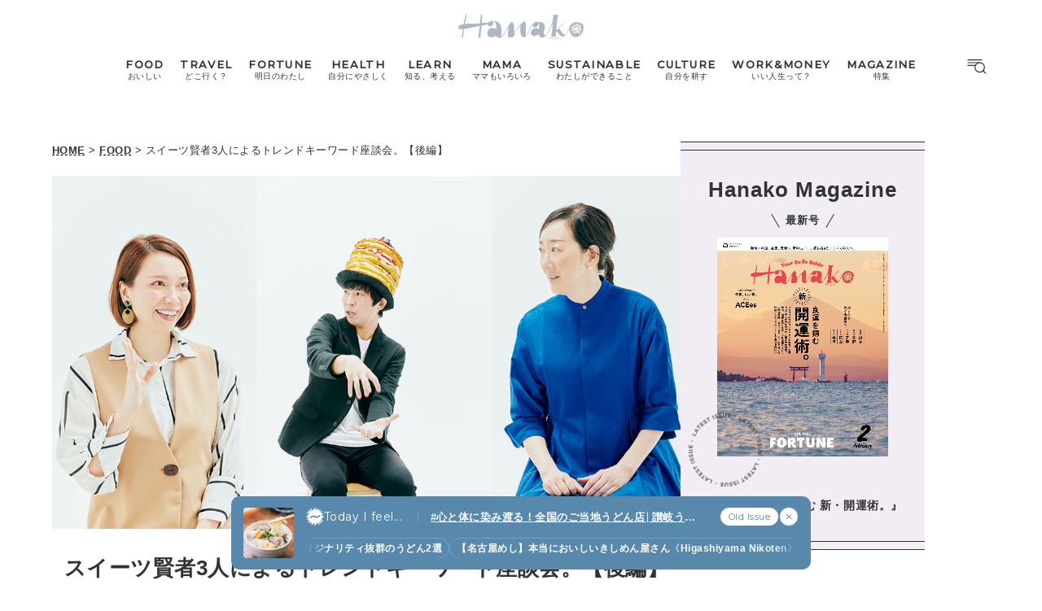

--- FILE ---
content_type: text/html; charset=UTF-8
request_url: https://hanako.tokyo/food/357148/
body_size: 23464
content:
<!doctype html>
<html lang="ja">

<head>
	<meta charset="utf-8" />
	<script>(function(w,d,s,l,i){w[l]=w[l]||[]; w[l].push({"gtm.start": new Date().getTime(),event:"gtm.js"}); var f=d.getElementsByTagName(s)[0],j=d.createElement(s),dl=l!="dataLayer"?"&l="+l:""; j.async=true; j.src="https://www.googletagmanager.com/gtm.js?id="+i+dl; f.parentNode.insertBefore(j,f);})(window,document,"script","dataLayer","GTM-TJ2BSMS");</script><title>スイーツ賢者3人によるトレンドキーワード座談会。【後編】 | Hanako Web</title>
<meta http-equiv="x-dns-prefetch-control" content="on">
<link rel="dns-prefetch" href="//img.hanako.tokyo" />
<link rel="dns-prefetch" href="//fonts.googleapis.com" />
<link rel="dns-prefetch" href="//www.google-analytics.com" />
<link rel="dns-prefetch" href="//www.googletagmanager.com" />
<link rel="dns-prefetch" href="//connect.facebook.net" />
<link rel='stylesheet' id='google-webfonts-css' href='//fonts.googleapis.com/css2?family=Montserrat:wght@400;500&display=swap' type='text/css' media='all' />
<link rel='stylesheet' id='main-style-css' href='https://hanako.tokyo/assets/main.css?v=1769093378&#038;ver=6.8.3' type='text/css' media='all' />
<script type="text/javascript" src="https://img.hanako.tokyo/core/js/jquery.min.js" id="jquery-js"></script>
<script type="text/javascript" src="https://img.hanako.tokyo/core/js/swiper.min.js" id="swiper-js"></script>
<meta name="description" content="2023年、日本のスイーツは果たしてどんな盛り上がりを見せるのか。ゴージャスなカウンターデセール、発酵菓子、フィナンシェ…。コロナ下での激動の3年を経て見えてきた、12のキーワードとは?" /><meta name="copyright" content="2026 by Hanako Web"><meta name="robots" content="index, follow, noarchive"><meta name="robots" content="max-image-preview:large"><meta name="format-detection" content="telephone=no"><meta name="apple-mobile-web-app-capable" content="no"><meta name="apple-mobile-web-app-status-bar-style" content="black"><meta name="msapplication-config" content="none"/><meta name="viewport" content="width=device-width,initial-scale=1,minimum-scale=1,maximum-scale=1,user-scalable=no"><meta name="google" value="notranslate"><link rel="icon" type="image/png" href="https://img.hanako.tokyo/core/ico/favicon-16.png"><link rel="icon" type="image/svg+xml" href="https://img.hanako.tokyo/core/ico/favicon-16.svg"><link rel="apple-touch-icon" href="https://img.hanako.tokyo/core/ico/favicon-128.png"><meta name="theme-color" content="#adb8c3"/><link rel="canonical" href="https://hanako.tokyo/food/357148/" /><link rel="alternate" type="application/rss+xml" title="Hanako Web" href="https://hanako.tokyo/feed/" /><meta property="og:url" content="https://hanako.tokyo/food/357148/" /><meta property="og:title" content="スイーツ賢者3人によるトレンドキーワード座談会。【後編】" /><meta property="og:description" content="2023年、日本のスイーツは果たしてどんな盛り上がりを見せるのか。ゴージャスなカウンターデセール、発酵菓子、フィナンシェ…。コロナ下での激動の3年を経て見えてきた、12のキーワードとは?" /><meta property="og:image" content="https://img.hanako.tokyo/2023/01/26134923/DMA-1130HN_0119_bDN-1.jpg" /><meta property="og:updated_time" content="1678982118" /><meta property="og:site_name" content="Hanako Web" /><meta property="og:type" content="article" /><meta property="og:locale" content="ja_JP" /><meta name="twitter:card" content="summary_large_image" /><meta name="twitter:url" content="https://hanako.tokyo/food/357148/" /><meta name="twitter:title" content="スイーツ賢者3人によるトレンドキーワード座談会。【後編】" /><meta name="twitter:description" content="2023年、日本のスイーツは果たしてどんな盛り上がりを見せるのか。ゴージャスなカウンターデセール、発酵菓子、フィナンシェ…。コロナ下での激動の3年を経て見えてきた、12のキーワードとは?" /><meta name="twitter:image" content="https://img.hanako.tokyo/2023/01/26134923/DMA-1130HN_0119_bDN-1.jpg" /><meta name="twitter:site" content="@hanako_magazine" /><meta name="twitter:widgets:csp" content="on" />				<meta name="google-site-verification" content="HRmurLwNu11oW21K9OyOKSL5Ci_U8r-h8laspbGOgYc" />
			<script type="application/javascript" src="//anymind360.com/js/4000/ats.js"></script>	<script async src="https://securepubads.g.doubleclick.net/tag/js/gpt.js"></script>
	<script>
		window.googletag = window.googletag || {
			cmd: []
		};
		googletag.cmd.push(function() {
			googletag.pubads().setTargeting("hn_page", "357148");
			googletag.pubads().setTargeting("hn_categories", ["food"]);
						googletag.pubads().setTargeting("hn_is_env", "production");

		googletag.pubads().enableSingleRequest();
		googletag.pubads().collapseEmptyDivs();
		googletag.enableServices();
		});
	</script>

		<style type="text/css">
		:root {
			--theme-color: #f2edf5;
		}
	</style>
</head>

<body class="wp-singular single single-post postid-357148 wp-theme-hanako-2023 theme-color-6 food" style="">
	<noscript><iframe src="https://www.googletagmanager.com/ns.html?id=GTM-TJ2BSMS" height="0" width="0" style="display:none;visibility:hidden"></iframe></noscript><aside class="ad hide-on-mobile" id="hn_pc-post_billboard_header" data-ad-device="pc" data-ad-position="post_billboard_header" data-ad-type="billboard"></aside><aside class="ad show-on-mobile" id="hn_sp-post_rectangle_header" data-ad-device="sp" data-ad-position="post_rectangle_header" data-ad-type="rectangle"></aside>
		<header class="common-header">
			<a class="common-header__logo" href="https://hanako.tokyo" rel="home">
				<svg viewbox="0 0 260 57">
					<use href="https://hanako.tokyo/img/ico/svg-theme.svg#hanako" />
				</svg>
			</a>

			<nav class="common-header__nav">
				<ul class="common-header__main-list">
					<li class="common-header__main-list-li">
						<a href="/food/">
							<div class="common-header__main-list-li-wrapper">
								<div class="name-en ff-montserrat">FOOD</div>
								<div class="name-ja">おいしい</div>
							</div>
						</a>
					</li>
					<li class="common-header__main-list-li">
						<a href="/travel/">
							<div class="common-header__main-list-li-wrapper">
								<div class="name-en ff-montserrat">TRAVEL</div>
								<div class="name-ja">どこ行く？</div>
							</div>
						</a>
					</li>
					<li class="common-header__main-list-li">
						<a href="/fortune/">
							<div class="common-header__main-list-li-wrapper">
								<div class="name-en ff-montserrat">FORTUNE</div>
								<div class="name-ja">明日のわたし</div>
							</div>
						</a>
						<ul class="common-header__sub-list">
							<li class="common-header__sub-list-li">
								<a href="/fortune/horoscope/">
									<div class="title">
										[12星座別] Weekly Holoscope
									</div>
								</a>
							</li>
							<li class="common-header__sub-list-li">
								<a href="/fortune/love-horoscope/">
									<div class="title">
										[12星座別] Monthly Holoscope
									</div>
								</a>
							</li>
							<li class="common-header__sub-list-li">
								<a href="/tags/neo-venus-maria/">
									<div class="title">
										女神まり愛の<br>タロットメッセージ
									</div>
								</a>
							</li>
							<li class="common-header__sub-list-li">
								<a href="/fortune/sanmeigaku/">
									<div class="title">
										[算命学] 星読みハナコの月巡り
									</div>
								</a>
							</li>
						</ul>
					</li>
					<li class="common-header__main-list-li">
						<a href="/health/">
							<div class="common-header__main-list-li-wrapper">
								<div class="name-en ff-montserrat">HEALTH</div>
								<div class="name-ja">自分にやさしく</div>
							</div>
						</a>
					</li>
					<li class="common-header__main-list-li">
						<a href="/learn/">
							<div class="common-header__main-list-li-wrapper">
								<div class="name-en ff-montserrat">LEARN</div>
								<div class="name-ja">知る、考える</div>
							</div>
						</a>
					</li>
					<li class="common-header__main-list-li">
						<a href="/mama/">
							<div class="common-header__main-list-li-wrapper">
								<div class="name-en ff-montserrat">MAMA</div>
								<div class="name-ja">ママもいろいろ</div>
							</div>
						</a>
					</li>
					<li class="common-header__main-list-li">
						<a href="/sustainable/">
							<div class="common-header__main-list-li-wrapper">
								<div class="name-en ff-montserrat">SUSTAINABLE</div>
								<div class="name-ja">わたしができること</div>
							</div>
						</a>
					</li>
					<li class="common-header__main-list-li">
						<a href="/culture/">
							<div class="common-header__main-list-li-wrapper">
								<div class="name-en ff-montserrat">CULTURE</div>
								<div class="name-ja">自分を耕す</div>
							</div>
						</a>
					</li>
					<li class="common-header__main-list-li">
						<a href="/work-money/">
							<div class="common-header__main-list-li-wrapper">
								<div class="name-en ff-montserrat">WORK&MONEY</div>
								<div class="name-ja">いい人生って？</div>
							</div>
						</a>
					</li>
					<li class="common-header__main-list-li">
						<a href="/tags/special/">
							<div class="common-header__main-list-li-wrapper">
								<div class="name-en ff-montserrat">MAGAZINE</div>
								<div class="name-ja">特集</div>
							</div>
						</a>
													<ul class="common-header__sub-list">
																	<li class="common-header__sub-list-li">
										<a href="/tags/202602-special-fortune/">
											<div class="title">
												2026年2月号「良運を掴む 新・開運術。」											</div>
										</a>
									</li>
																	<li class="common-header__sub-list-li">
										<a href="/tags/202601-special-cat/">
											<div class="title">
												2026年1月号「猫がいれば、幸せ」											</div>
										</a>
									</li>
																	<li class="common-header__sub-list-li">
										<a href="/tags/202512-special-new-drinking/">
											<div class="title">
												2025年12月号「お酒の新常識。」											</div>
										</a>
									</li>
																	<li class="common-header__sub-list-li">
										<a href="/tags/202511-special-ginza/">
											<div class="title">
												2025年11月号「大銀座物語。」											</div>
										</a>
									</li>
																	<li class="common-header__sub-list-li">
										<a href="/tags/202510-special-kyoto/">
											<div class="title">
												2025年10月号「京都の奥ゆき。」											</div>
										</a>
									</li>
																	<li class="common-header__sub-list-li">
										<a href="/tags/202509-special-art-trip/">
											<div class="title">
												2025年9月号「ムーミンと、夏のアート旅。」											</div>
										</a>
									</li>
																	<li class="common-header__sub-list-li">
										<a href="/tags/202508-special-okinawa/">
											<div class="title">
												2025年8月号「あなたの知らない沖縄。」											</div>
										</a>
									</li>
																	<li class="common-header__sub-list-li">
										<a href="/tags/202507-special-yokohama/">
											<div class="title">
												2025年7月号「横浜は、もっと楽しい。」											</div>
										</a>
									</li>
																	<li class="common-header__sub-list-li">
										<a href="/tags/202506-special-kissa/">
											<div class="title">
												2025年6月号「あの喫茶店に帰りたい。」											</div>
										</a>
									</li>
																	<li class="common-header__sub-list-li">
										<a href="/tags/202505-special-learn/">
											<div class="title">
												2025年5月号「人生を拓く、学びの教科書。」											</div>
										</a>
									</li>
															</ul>
											</li>
				</ul>
			</nav>

			<div class="common-header__nav-button">
				<button class="header-menu-button js-toggle-header" data-toggle="header-menu">
    <svg class="icon open" xmlns="http://www.w3.org/2000/svg" width="37.987" height="29.369" viewBox="0 0 37.987 29.369">
        <g transform="translate(1 1)">
            <path class="circle" data-name="Path 430" d="M23.53,14.015A9.515,9.515,0,1,1,14.015,4.5a9.515,9.515,0,0,1,9.515,9.515Z" transform="translate(9.664 1.045)" stroke-linecap="round" stroke-linejoin="round" stroke-width="2" />
            <path id="Path_431" data-name="Path 431" d="M30.149,30.149l-5.174-5.174" transform="translate(5.424 -3.195)" stroke-linecap="round" stroke-linejoin="round" stroke-width="2" />
            <line id="Line_76" data-name="Line 76" x2="27.642" stroke-linecap="round" stroke-width="2" />
            <path id="Path_432" data-name="Path 432" d="M0,0H22.952" transform="translate(0 5.545)" stroke-linecap="round" stroke-width="2" />
            <path id="Path_433" data-name="Path 433" d="M0,0H14.786" transform="translate(0 11.091)" stroke-linecap="round" stroke-width="2" />
        </g>
    </svg>

    <svg class="icon close" width="23.058" height="23.058" viewBox="0 0 23.058 23.058">
        <g transform="translate(-328.473 -794.788)">
            <line id="Line_66" data-name="Line 66" y1="21.05" x2="21.05" transform="translate(329.477 795.792)" stroke-linecap="round" stroke-width="1.42" />
            <line id="Line_67" data-name="Line 67" x1="21.05" y1="21.05" transform="translate(329.477 795.792)" stroke-linecap="round" stroke-width="1.42" />
        </g>
    </svg>

</button>			</div>
		</header>

		<div class="header-menu-bg header-menu-close"></div>
		<nav class="header-menu">
			<div class="header-menu__inner">
				<div class="header-menu__main">
					<a class="header-menu__logo" href="https://hanako.tokyo" rel="home">
						<svg viewbox="0 0 260 57">
							<use href="https://hanako.tokyo/img/ico/svg-theme.svg#hanako" />
						</svg>
					</a>

					<div class="header-menu__search">
						<form method="get" action="https://hanako.tokyo">
							<input value="" name="search" type="text" maxlength="99" placeholder="キーワードを入力してください">
							<button>
								<svg viewbox="0 0 22 22">
									<use href="https://hanako.tokyo/img/ico/svg-theme.svg#search" />
								</svg>
							</button>
						</form>
					</div>

											<div class="header-menu__tags">
							<div class="label ff-montserrat">POPULAR TAGS</div>
							<ul>
																	<li>
										<a class="tracking" href="/tags/souvenir/" rel="tag" data-name="click" data-event="popular-tags" data-label="popular-tag-1">
											#手土産										</a>
									</li>
																	<li>
										<a class="tracking" href="/tags/cream-puff/" rel="tag" data-name="click" data-event="popular-tags" data-label="popular-tag-2">
											#シュークリーム										</a>
									</li>
																	<li>
										<a class="tracking" href="/tags/bread/" rel="tag" data-name="click" data-event="popular-tags" data-label="popular-tag-3">
											#パン										</a>
									</li>
																	<li>
										<a class="tracking" href="/tags/cafe/" rel="tag" data-name="click" data-event="popular-tags" data-label="popular-tag-4">
											#カフェ										</a>
									</li>
																	<li>
										<a class="tracking" href="/tags/breakfast/" rel="tag" data-name="click" data-event="popular-tags" data-label="popular-tag-5">
											#朝ごはん										</a>
									</li>
																	<li>
										<a class="tracking" href="/tags/good-luck/" rel="tag" data-name="click" data-event="popular-tags" data-label="popular-tag-6">
											#開運										</a>
									</li>
																	<li>
										<a class="tracking" href="/tags/tokyo-station/" rel="tag" data-name="click" data-event="popular-tags" data-label="popular-tag-7">
											#東京駅										</a>
									</li>
																	<li>
										<a class="tracking" href="/tags/ginza/" rel="tag" data-name="click" data-event="popular-tags" data-label="popular-tag-8">
											#銀座										</a>
									</li>
																	<li>
										<a class="tracking" href="/tags/nihonbashi/" rel="tag" data-name="click" data-event="popular-tags" data-label="popular-tag-9">
											#日本橋										</a>
									</li>
																	<li>
										<a class="tracking" href="/tags/nakameguro/" rel="tag" data-name="click" data-event="popular-tags" data-label="popular-tag-10">
											#中目黒										</a>
									</li>
																	<li>
										<a class="tracking" href="/tags/%e5%90%89%e7%a5%a5%e5%af%ba/" rel="tag" data-name="click" data-event="popular-tags" data-label="popular-tag-11">
											#吉祥寺										</a>
									</li>
																	<li>
										<a class="tracking" href="/tags/yokohama/" rel="tag" data-name="click" data-event="popular-tags" data-label="popular-tag-12">
											#横浜										</a>
									</li>
																	<li>
										<a class="tracking" href="/tags/kyoto/" rel="tag" data-name="click" data-event="popular-tags" data-label="popular-tag-13">
											#京都										</a>
									</li>
															</ul>
						</div>
					
					<div class="header-menu__categories">
						<div class="label ff-montserrat">10 CATEGORIES</div>
						<ul class="header-menu__main-list">
							<li class="header-menu__main-list-li">
								<a href="/food/">
									<div class="header-menu__main-list-wrapper">
										<img class="list__img" src="https://img.hanako.tokyo/category/food.png" alt="FOOD">
										<div>
											<div class="name-en ff-montserrat">FOOD</div>
											<div class="name-ja">おいしい</div>
										</div>
									</div>
								</a>
							</li>
							<li class="header-menu__main-list-li">
								<a href="/travel/">
									<div class="header-menu__main-list-wrapper">
										<img class="list__img" src="https://img.hanako.tokyo/category/travel.png" alt="TRAVEL">
										<div>
											<div class="name-en ff-montserrat">TRAVEL</div>
											<div class="name-ja">どこ行く？</div>
										</div>
									</div>
								</a>
							</li>
							<li class="header-menu__main-list-li">
								<div class="header-menu__main-list-wrapper accordion">
									<img class="list__img" src="https://img.hanako.tokyo/category/fortune.png" alt="FORTUNE">
									<a href="/fortune/">
										<div>
											<div class="name-en ff-montserrat">FORTUNE</div>
											<div class="name-ja">明日のわたし</div>
										</div>
									</a>
									<input id="menu-fortune" class="accordion__input" type="checkbox">
									<label class="accordion__button" for="menu-fortune">
										<span></span>
									</label>
									<div class="header-menu__sub-list-wrapper accordion__content">
										<ul class="header-menu__sub-list">
											<li class="header-menu__sub-list-li">
												<a href="https://hanako.tokyo/fortune/horoscope/">
													<div class="title">
														[12星座別] Weekly Holoscope
													</div>
												</a>
											</li>
											<li class="header-menu__sub-list-li">
												<a href="https://hanako.tokyo/fortune/love-horoscope/">
													<div class="title">
														[12星座別] Monthly Love Holoscope
													</div>
												</a>
											</li>
											<li class="header-menu__sub-list-li">
												<a href="https://hanako.tokyo/tags/neo-venus-maria/">
													<div class="title">
														女神まり愛のタロットメッセージ
													</div>
												</a>
											</li>
											<li class="header-menu__sub-list-li">
												<a href="https://hanako.tokyo/fortune/sanmeigaku/">
													<div class="title">
														算命学がわかる今月のあなた
													</div>
												</a>
											</li>
										</ul>
									</div>
								</div>
							</li>
							<li class="header-menu__main-list-li">
								<a href="/health/">
									<div class="header-menu__main-list-wrapper">
										<img class="list__img" src="https://img.hanako.tokyo/category/health.png" alt="HEALTH">
										<div>
											<div class="name-en ff-montserrat">HEALTH</div>
											<div class="name-ja">自分にやさしく</div>
										</div>
									</div>
								</a>
							</li>
							<li class="header-menu__main-list-li">
								<a href="/learn/">
									<div class="header-menu__main-list-wrapper">
										<img class="list__img" src="https://img.hanako.tokyo/category/learn.png" alt="LEARN">
										<div>
											<div class="name-en ff-montserrat">LEARN</div>
											<div class="name-ja">知る、考える</div>
										</div>
									</div>
								</a>
							</li>
							<li class="header-menu__main-list-li">
								<a href="/mama/">
									<div class="header-menu__main-list-wrapper">
										<img class="list__img" src="https://img.hanako.tokyo/category/mama.png" alt="MAMA">
										<div>
											<div class="name-en ff-montserrat">MAMA</div>
											<div class="name-ja">ママもいろいろ</div>
										</div>
									</div>
								</a>
							</li>
							<li class="header-menu__main-list-li">
								<a href="/sustainable/">
									<div class="header-menu__main-list-wrapper">
										<img class="list__img" src="https://img.hanako.tokyo/category/sustainable.png" alt="SUSTAINABLE">
										<div>
											<div class="name-en ff-montserrat">SUSTAINABLE</div>
											<div class="name-ja">わたしができること </div>
										</div>
									</div>
								</a>
							</li>
							<li class="header-menu__main-list-li">
								<a href="/culture/">
									<div class="header-menu__main-list-wrapper">
										<img class="list__img" src="https://img.hanako.tokyo/category/culture.png" alt="SUSTAINABLE">
										<div>
											<div class="name-en ff-montserrat">CULTURE</div>
											<div class="name-ja">自分を耕す</div>
										</div>
									</div>
								</a>
							</li>
							<li class="header-menu__main-list-li">
								<a href="/work-money/">
									<div class="header-menu__main-list-wrapper">
										<img class="list__img" src="https://img.hanako.tokyo/category/work-money.png" alt="SUSTAINABLE">
										<div>
											<div class="name-en ff-montserrat">WORK&MONEY</div>
											<div class="name-ja">いい人生って？</div>
										</div>
									</div>
								</a>
							</li>

							<li class="header-menu__main-list-li">
								<div class="header-menu__main-list-wrapper accordion">
									<img class="list__img" src="https://img.hanako.tokyo/category/special.png" alt="MAGAZINE">
									<a href="/tags/special/">
										<div>
											<div class="name-en ff-montserrat">MAGAZINE</div>
											<div class="name-ja">特集</div>
										</div>
									</a>

									<input id="menu-special" class="accordion__input" type="checkbox">
									<label class="accordion__button" for="menu-special">
										<span></span>
									</label>
									<div class="header-menu__sub-list-wrapper accordion__content">
										<ul class="header-menu__sub-list">
																							<li class="header-menu__sub-list-li">
													<a href="/tags/202602-special-fortune/">
														<div class="title">
															2026年2月号「良運を掴む 新・開運術。」														</div>
													</a>
												</li>
																							<li class="header-menu__sub-list-li">
													<a href="/tags/202601-special-cat/">
														<div class="title">
															2026年1月号「猫がいれば、幸せ」														</div>
													</a>
												</li>
																							<li class="header-menu__sub-list-li">
													<a href="/tags/202512-special-new-drinking/">
														<div class="title">
															2025年12月号「お酒の新常識。」														</div>
													</a>
												</li>
																							<li class="header-menu__sub-list-li">
													<a href="/tags/202511-special-ginza/">
														<div class="title">
															2025年11月号「大銀座物語。」														</div>
													</a>
												</li>
																							<li class="header-menu__sub-list-li">
													<a href="/tags/202510-special-kyoto/">
														<div class="title">
															2025年10月号「京都の奥ゆき。」														</div>
													</a>
												</li>
																							<li class="header-menu__sub-list-li">
													<a href="/tags/202509-special-art-trip/">
														<div class="title">
															2025年9月号「ムーミンと、夏のアート旅。」														</div>
													</a>
												</li>
																							<li class="header-menu__sub-list-li">
													<a href="/tags/202508-special-okinawa/">
														<div class="title">
															2025年8月号「あなたの知らない沖縄。」														</div>
													</a>
												</li>
																							<li class="header-menu__sub-list-li">
													<a href="/tags/202507-special-yokohama/">
														<div class="title">
															2025年7月号「横浜は、もっと楽しい。」														</div>
													</a>
												</li>
																							<li class="header-menu__sub-list-li">
													<a href="/tags/202506-special-kissa/">
														<div class="title">
															2025年6月号「あの喫茶店に帰りたい。」														</div>
													</a>
												</li>
																							<li class="header-menu__sub-list-li">
													<a href="/tags/202505-special-learn/">
														<div class="title">
															2025年5月号「人生を拓く、学びの教科書。」														</div>
													</a>
												</li>
																					</ul>
									</div>
								</div>
							</li>
						</ul>
					</div>

					<div class="header-menu__books">
						<ul>
							<li>
								<a href="/book-cat/magazine/" class="tracking" data-event="menu-book">
									<svg viewBox="0 0 24 24">
										<use href="https://hanako.tokyo/img/ico/svg-theme.svg#magazine"></use>
									</svg>
									<div class="name ff-montserrat">MAGAZINE</div>
								</a>
							</li>
							<li>
								<a href="/book-cat/mook/" class="tracking" data-event="menu-book">
									<svg viewBox="0 0 24 24">
										<use href="https://hanako.tokyo/img/ico/svg-theme.svg#mook"></use>
									</svg>
									<div class="name ff-montserrat">MOOK</div>
								</a>
							</li>
						</ul>
					</div>

					<div class="header-menu__sns">
						<div class="label ff-montserrat">FOLLOW US!</div>
						<ul>
							<li class="instagram"><a href="https://www.instagram.com/hanako_magazine/" class="tracking" data-name="sns_follow_click" data-event="sns-follow-instagram" aria-label="Follow on Instagram" target="_blank"><svg viewbox="0 0 24 24"><use href="https://hanako.tokyo/img/ico/svg-social.svg#instagram" /></use></svg></a></li><li class="facebook"><a href="https://www.facebook.com/hanakomagazine/" class="tracking" data-name="sns_follow_click" data-event="sns-follow-facebook" aria-label="Follow on Facebook" target="_blank"><svg viewbox="0 0 24 24"><use href="https://hanako.tokyo/img/ico/svg-social.svg#facebook" /></use></svg></a></li><li class="twitter"><a href="https://twitter.com/hanako_magazine" class="tracking" data-name="sns_follow_click" data-event="sns-follow-twitter" aria-label="Follow on Twitter" target="_blank"><svg viewbox="0 0 24 24"><use href="https://hanako.tokyo/img/ico/svg-social.svg#twitter" /></use></svg></a></li><li class="pinterest"><a href="https://www.pinterest.com/hanakomagofficial" class="tracking" data-name="sns_follow_click" data-event="sns-follow-pinterest" aria-label="Follow on Pinterest" target="_blank"><svg viewbox="0 0 24 24"><use href="https://hanako.tokyo/img/ico/svg-social.svg#pinterest" /></use></svg></a></li><li class="line"><a href="https://page.line.me/?accountId=457dchvo" class="tracking" data-name="sns_follow_click" data-event="sns-follow-line" aria-label="Follow on Line" target="_blank"><svg viewbox="0 0 24 24"><use href="https://hanako.tokyo/img/ico/svg-social.svg#line" /></use></svg></a></li><li class="threads"><a href="https://www.threads.net/@hanako_magazine" class="tracking" data-name="sns_follow_click" data-event="sns-follow-threads" aria-label="Follow on Threads" target="_blank"><svg viewbox="0 0 24 24"><use href="https://hanako.tokyo/img/ico/svg-social.svg#threads" /></use></svg></a></li><li class="search tracking"><a href="javascript:void(0);" data-name="sns_follow_click" data-event="sns-follow-search" class="modal-open"><i class="fa fa-search"></i></a></li>						</ul>
					</div>
				</div>

				<div class="header-menu__copyright">
					©︎1945-2026 by Magazine House Co., Ltd.(Tokyo)
				</div>
			</div>
			<div class="header-menu__button">
				<button class="header-menu-button js-toggle-header" data-toggle="header-menu">
    <svg class="icon open" xmlns="http://www.w3.org/2000/svg" width="37.987" height="29.369" viewBox="0 0 37.987 29.369">
        <g transform="translate(1 1)">
            <path class="circle" data-name="Path 430" d="M23.53,14.015A9.515,9.515,0,1,1,14.015,4.5a9.515,9.515,0,0,1,9.515,9.515Z" transform="translate(9.664 1.045)" stroke-linecap="round" stroke-linejoin="round" stroke-width="2" />
            <path id="Path_431" data-name="Path 431" d="M30.149,30.149l-5.174-5.174" transform="translate(5.424 -3.195)" stroke-linecap="round" stroke-linejoin="round" stroke-width="2" />
            <line id="Line_76" data-name="Line 76" x2="27.642" stroke-linecap="round" stroke-width="2" />
            <path id="Path_432" data-name="Path 432" d="M0,0H22.952" transform="translate(0 5.545)" stroke-linecap="round" stroke-width="2" />
            <path id="Path_433" data-name="Path 433" d="M0,0H14.786" transform="translate(0 11.091)" stroke-linecap="round" stroke-width="2" />
        </g>
    </svg>

    <svg class="icon close" width="23.058" height="23.058" viewBox="0 0 23.058 23.058">
        <g transform="translate(-328.473 -794.788)">
            <line id="Line_66" data-name="Line 66" y1="21.05" x2="21.05" transform="translate(329.477 795.792)" stroke-linecap="round" stroke-width="1.42" />
            <line id="Line_67" data-name="Line 67" x1="21.05" y1="21.05" transform="translate(329.477 795.792)" stroke-linecap="round" stroke-width="1.42" />
        </g>
    </svg>

</button>			</div>
		</nav>
		<div class="common-fixed-bottom">
		
        <div class="overlay-wrapper">
            <div class="overlay">
                <input class="overlay__input" id="overlay" type="checkbox">
                <div class="overlay__inner">
                    <div class="overlay__header">
                        <a class="overlay__icon tracking" href="https://zutool.onelink.me/z1q3/a6ody17b" target="_blank" data-name="click" data-event="today-i-feel" data-label="zutool">
                            <svg xmlns="http://www.w3.org/2000/svg" width="22" height="22" viewBox="0 0 100 100">
                                <g transform="rotate(0 50 50)">
                                <rect x="40" y="2" rx="10" ry="10" width="20" height="20" fill="currentColor">
                                    <animate attributeName="opacity" values="1;0" keyTimes="0;1" dur="1.3333333333333333s" begin="-1.1666666666666667s" repeatCount="indefinite"></animate>
                                </rect>
                                </g><g transform="rotate(45 50 50)">
                                <rect x="40" y="2" rx="10" ry="10" width="20" height="20" fill="currentColor">
                                    <animate attributeName="opacity" values="1;0" keyTimes="0;1" dur="1.3333333333333333s" begin="-1s" repeatCount="indefinite"></animate>
                                </rect>
                                </g><g transform="rotate(90 50 50)">
                                <rect x="40" y="2" rx="10" ry="10" width="20" height="20" fill="currentColor">
                                    <animate attributeName="opacity" values="1;0" keyTimes="0;1" dur="1.3333333333333333s" begin="-0.8333333333333334s" repeatCount="indefinite"></animate>
                                </rect>
                                </g><g transform="rotate(135 50 50)">
                                <rect x="40" y="2" rx="10" ry="10" width="20" height="20" fill="currentColor">
                                    <animate attributeName="opacity" values="1;0" keyTimes="0;1" dur="1.3333333333333333s" begin="-0.6666666666666666s" repeatCount="indefinite"></animate>
                                </rect>
                                </g><g transform="rotate(180 50 50)">
                                <rect x="40" y="2" rx="10" ry="10" width="20" height="20" fill="currentColor">
                                    <animate attributeName="opacity" values="1;0" keyTimes="0;1" dur="1.3333333333333333s" begin="-0.5s" repeatCount="indefinite"></animate>
                                </rect>
                                </g><g transform="rotate(225 50 50)">
                                <rect x="40" y="2" rx="10" ry="10" width="20" height="20" fill="currentColor">
                                    <animate attributeName="opacity" values="1;0" keyTimes="0;1" dur="1.3333333333333333s" begin="-0.3333333333333333s" repeatCount="indefinite"></animate>
                                </rect>
                                </g><g transform="rotate(270 50 50)">
                                <rect x="40" y="2" rx="10" ry="10" width="20" height="20" fill="currentColor">
                                    <animate attributeName="opacity" values="1;0" keyTimes="0;1" dur="1.3333333333333333s" begin="-0.16666666666666666s" repeatCount="indefinite"></animate>
                                </rect>
                                </g><g transform="rotate(315 50 50)">
                                <rect x="40" y="2" rx="10" ry="10" width="20" height="20" fill="currentColor">
                                    <animate attributeName="opacity" values="1;0" keyTimes="0;1" dur="1.3333333333333333s" begin="0s" repeatCount="indefinite"></animate>
                                </rect>
                                </g>
                            </svg>
                        </a>
                        <label class="overlay__label ff-montserrat" for="overlay">
                            Today I feel...
                        </label>
                    </div>
                    <a class="overlay__thumb tracking" href="https://hanako.tokyo/food/489872/" data-name="click" data-event="today-i-feel" data-label="thumbnail">
                        <picture class="overlay__picture">
                            <img class="overlay__img" src="https://img.hanako.tokyo/2026/01/16225721/2faed363d66d4e414e655fc2dcfa0ed6-1-750x750.jpg" alt="心と体に染み渡る！全国のご当地うどん店│讃岐うどんの香川で食べる冬限定の名物うどんなど7選">
                        </picture>
                    </a>
                    <div class="overlay__tag">
                        <a class="overlay__tag-a tracking" href="https://hanako.tokyo/food/489872/" data-name="click" data-event="today-i-feel" data-label="hashtag">#心と体に染み渡る！全国のご当地うどん店│讃岐うどんの香川で食べる冬限定の名物うどんなど7選 (7)</a>
                    </div>
                    <div class="overlay__list marquee">
                        <div class="overlay__list-container marquee-container">
                            <div class="overlay__list-inner marquee-inner"><a class="overlay__list-a tracking" href="https://hanako.tokyo/food/452474/" data-name="click" data-event="today-i-feel" data-label="post-1">
                            【京都】オリジナリティ抜群のうどん2選
                        </a><a class="overlay__list-a tracking" href="https://hanako.tokyo/travel/406998/" data-name="click" data-event="today-i-feel" data-label="post-2">
                            【名古屋めし】本当においしいきしめん屋さん〈Higashiyama Nikoten〉
                        </a><a class="overlay__list-a tracking" href="https://hanako.tokyo/travel/407102/" data-name="click" data-event="today-i-feel" data-label="post-3">
                            【三重】伊勢神宮のお膝元で伊勢うどんの名店〈山口屋〉へ
                        </a><a class="overlay__list-a tracking" href="https://hanako.tokyo/travel/406338/" data-name="click" data-event="today-i-feel" data-label="post-4">
                            【長野県・上田市エリア】地元民なら一度は食べてる「馬肉うどん」
                        </a><a class="overlay__list-a tracking" href="https://hanako.tokyo/travel/406852/" data-name="click" data-event="today-i-feel" data-label="post-5">
                            【山梨県】郷土料理「吉田のうどん」は〈桜井うどん〉で決まり！
                        </a><a class="overlay__list-a tracking" href="https://hanako.tokyo/travel/407498/" data-name="click" data-event="today-i-feel" data-label="post-6">
                            【香川】讃岐うどんだけじゃない！冬限定「しっぽくうどん」
                        </a><a class="overlay__list-a tracking" href="https://hanako.tokyo/travel/408542/" data-name="click" data-event="today-i-feel" data-label="post-7">
                            うどん処の愛知で人気急上昇の「もろこしうどん」
                        </a>
                        </div>
                    </div>
                </div>
                <ul class="overlay__buttons">
                    <li class="overlay__button-li overlay__button-list">
                        <a class="overlay__button tracking" href="/custom_options/today-i-feel/" data-name="click" data-event="today-i-feel" data-label="archive">
                            <svg class="is-mobile" width="10" height="8" viewBox="0 0 10 8">
                                <path d="M0.833496 0.800049H9.16683" stroke-linecap="round" stroke-linejoin="round" stroke="currentColor" />
                                <path d="M9.16683 4H0.833496" stroke-linecap="round" stroke-linejoin="round" stroke="currentColor" />
                                <path d="M0.833496 7.19995H9.16683" stroke-linecap="round" stroke-linejoin="round" stroke="currentColor" />
                            </svg>
                            <span class="ff-montserrat is-desktop">
                                Old Issue
                            </span>
                        </a>
                    </li>
                    <li class="overlay__button-li overlay__button-toggle">
                        <label class="overlay__button" for="overlay">
                            <svg width="8" height="8" viewBox="0 0 8 8" fill="none" xmlns="http://www.w3.org/2000/svg">
                            <path d="M1 7L6.99999 1.00001" stroke="currentColor" stroke-linecap="round"/>
                            <path d="M7.00049 7L1.00049 1.00001" stroke="currentColor" stroke-linecap="round"/>
                            </svg>
                        </label>
                    </li>
                </ul>
            </div>
        </div>
    </div>		<aside class="ad show-on-mobile" id="hn_sp-post_overlay" data-ad-device="sp" data-ad-position="post_overlay" data-ad-type="overlay"></aside>	</div>
	<main id="top">		<article class="article">
			<div class="article__content">
				<div class="breadcrumbs"><a href="/" data-event-action="banner_click" data-event-category="breadcrumbs" data-event-label="HOME">HOME</a> > <a href="https://hanako.tokyo/food/" data-event-action="banner_click" data-event-category="breadcrumbs" data-event-label="FOOD">FOOD</a> > スイーツ賢者3人によるトレンドキーワード座談会。【後編】</div><figure class="post-main-visual scroll-fade-in">
			<picture>
				<source srcset="https://img.hanako.tokyo/2023/01/26134923/DMA-1130HN_0119_bDN-1.jpg" media="(min-width: 813px)">
				<img src="https://img.hanako.tokyo/2023/01/26135027/DMA-1130HN_0119_bDN-2-768x768.jpg"></picture>
			</figure><h1 class="the_title scroll-fade-in">スイーツ賢者3人によるトレンドキーワード座談会。【後編】</h1><div class="post-header"> <small class="tagline"> <i class="tags taxonomy"><a href="https://hanako.tokyo/food/">FOOD</a></i> <i class="date">2023.03.17</i></small> <summary><p>2023年、日本のスイーツは果たしてどんな盛り上がりを見せるのか。ゴージャスなカウンターデセール、発酵菓子、フィナンシェ…。コロナ下での激動の3年を経て見えてきた、12のキーワードとは?</p>
</summary><nav class="sns sns-share clearfix"><ul class="sns-share__ul"><li><div class="share">Share</div></li><li class="facebook tracking"><a href="https://www.facebook.com/sharer/sharer.php?u=https%3A%2F%2Fhanako.tokyo%2Ffood%2F357148%2F" target="_blank" data-event-action="banner_click" data-event-category="sns-share" data-event-label="facebook"><svg viewbox="0 0 24 24"><use href="https://hanako.tokyo/img/ico/svg-social.svg#facebook" /></use></svg></a></li><li class="twitter tracking"><a href="https://twitter.com/intent/tweet?source=https%3A%2F%2Fhanako.tokyo%2Ffood%2F357148%2F&text=%E3%82%B9%E3%82%A4%E3%83%BC%E3%83%84%E8%B3%A2%E8%80%853%E4%BA%BA%E3%81%AB%E3%82%88%E3%82%8B%E3%83%88%E3%83%AC%E3%83%B3%E3%83%89%E3%82%AD%E3%83%BC%E3%83%AF%E3%83%BC%E3%83%89%E5%BA%A7%E8%AB%87%E4%BC%9A%E3%80%82%E3%80%90%E5%BE%8C%E7%B7%A8%E3%80%91+%7C+Hanako+Web:%20https%3A%2F%2Fhanako.tokyo%2Ffood%2F357148%2F" target="_blank" data-event-action="banner_click" data-event-category="sns-share" data-event-label="x"><svg viewbox="0 0 24 24"><use href="https://hanako.tokyo/img/ico/svg-social.svg#twitter" /></use></svg></a></li><li class="pinterest tracking"><a href="https://pinterest.com/pin/create/button/?url=https%3A%2F%2Fhanako.tokyo%2Ffood%2F357148%2F&description=%E3%82%B9%E3%82%A4%E3%83%BC%E3%83%84%E8%B3%A2%E8%80%853%E4%BA%BA%E3%81%AB%E3%82%88%E3%82%8B%E3%83%88%E3%83%AC%E3%83%B3%E3%83%89%E3%82%AD%E3%83%BC%E3%83%AF%E3%83%BC%E3%83%89%E5%BA%A7%E8%AB%87%E4%BC%9A%E3%80%82%E3%80%90%E5%BE%8C%E7%B7%A8%E3%80%91+%7C+Hanako+Web&media=https://img.hanako.tokyo/2023/01/26135027/DMA-1130HN_0119_bDN-2.jpg" target="_blank" data-event-action="banner_click" data-event-category="sns-share" data-event-label="pinterest"><svg viewbox="0 0 24 24"><use href="https://hanako.tokyo/img/ico/svg-social.svg#pinterest" /></i></a></li><li class="line tracking"><a href="https://line.me/R/msg/text/?%E3%82%B9%E3%82%A4%E3%83%BC%E3%83%84%E8%B3%A2%E8%80%853%E4%BA%BA%E3%81%AB%E3%82%88%E3%82%8B%E3%83%88%E3%83%AC%E3%83%B3%E3%83%89%E3%82%AD%E3%83%BC%E3%83%AF%E3%83%BC%E3%83%89%E5%BA%A7%E8%AB%87%E4%BC%9A%E3%80%82%E3%80%90%E5%BE%8C%E7%B7%A8%E3%80%91+%7C+Hanako+Web%0D%0Ahttps%3A%2F%2Fhanako.tokyo%2Ffood%2F357148%2F" target="_blank" data-event-action="banner_click" data-event-category="sns-share" data-event-label="line"><svg viewbox="0 0 24 24"><use href="https://hanako.tokyo/img/ico/svg-social.svg#line" /></use></svg></a></li></ul></nav></div><div class="the-content classic-editor"><div class="wp-block-text"><p class="scroll-fade-in">それぞれの視点でスイーツ界の動きを定点観測し続けるスイーツマニア3人が、最新トレンドを徹底分析。スイーツ愛あふれる糖度高めな鼎談がスタート！<br />
前編は<a href="https://hanako.tokyo/?p=357083&preview=1&_ppp=511ea6941c">こちら</a></p>
</div><aside class="ad hide-on-mobile" id="hn_pc-post_rectangle_article_inner_1" data-ad-device="pc" data-ad-position="post_rectangle_article_inner_1" data-ad-type="rectangle"></aside><aside class="ad show-on-mobile" id="hn_sp-post_rectangle_article_inner_1" data-ad-device="sp" data-ad-position="post_rectangle_article_inner_1" data-ad-type="rectangle"></aside><h2 class="the-content-heading scroll-fade-in"><a class="anchor" id="heading-1"></a>TREND KEYWORD#7 ピスタチオに続くキーワードは、“バニラ”!?</h2><div class="wp-block-text"><p class="scroll-fade-in"><b class="scroll-fade-in">C</b>　素材についてはどう？　昨年までピスタチオが席捲していたけど、<b class="scroll-fade-in">バニラ</b>がキテる気が。バニラを品種ごとに食べ比べるようなお店が登場してるんです。とくにバニラ専門店〈ヒューモルガン〉は世界各国の最高峰のバニラを集めて、しかも産地や品種ごとに個性を活かしたスイーツを作っていて。</p>
<p class="scroll-fade-in"><b class="scroll-fade-in">F</b>　まさにスペシャルティコーヒー的アプローチですね。</p>
<p class="scroll-fade-in"><b class="scroll-fade-in">C</b>　そうそう。岐阜の〈バニラージュ〉は、ブルボンバニラとタヒチバニラの2種の香りの違いをスペイン郷土菓子のカタラーナで食べ比べできたり。</p>
<p class="scroll-fade-in"><b class="scroll-fade-in">F</b>　コーヒーやチョコレート（カカオ）に続き、バニラもシングルオリジンで味わう動きが出てきそうで、楽しみ。</p>
</div><section class="related-posts wrap default"><div><ul class="ul-list rounded"><li><a class="post hover-zoom scroll-fade-in post-post cat-food" href="https://hanako.tokyo/food/358225/"><span class="thumbnail"><img fetchpriority="high" decoding="async" width="400" height="400" src="https://img.hanako.tokyo/2023/01/30201154/DMA-1222HN_0162_bDN-2-300x300.jpg" class="attachment-thumbnail size-thumbnail" alt="DMA-1222HN_0162_bDN" srcset="https://img.hanako.tokyo/2023/01/30201154/DMA-1222HN_0162_bDN-2-300x300.jpg 300w, https://img.hanako.tokyo/2023/01/30201154/DMA-1222HN_0162_bDN-2-768x768.jpg 768w, https://img.hanako.tokyo/2023/01/30201154/DMA-1222HN_0162_bDN-2-1536x1536.jpg 1536w, https://img.hanako.tokyo/2023/01/30201154/DMA-1222HN_0162_bDN-2.jpg 2048w, https://img.hanako.tokyo/2023/01/30201154/DMA-1222HN_0162_bDN-2-600x600.jpg 600w" sizes="(max-width: 300px) 100vw, 300px" title="DMA-1222HN_0162_bDN" /></span><span class="meta"><span class="title">ピスタチオ、レモンに続く注目素材は“バニラビーンズ”！</span><span class="excerpt hide">バニラビーンズは「銀よりも高価」といわれている希少な食材。そのバニラビーンズ専門のブランドが誕生し、いまスイーツシーンを席捲中です。1月27日発売 1217号スイーツ特集よりお届け。</span><span class="tagline"><i>FOOD</i> <i>2023.03.10</i></span></span></a></li></ul></div></section><h2 class="the-content-heading scroll-fade-in"><a class="anchor" id="heading-2"></a>TREND KEYWORD#8 各国の郷土菓子ブーム、さらなる広がりが。</h2><div class="wp-block-text"><p class="scroll-fade-in"><b class="scroll-fade-in">N</b>　先ほどカタラーナが出ましたけど、<b class="scroll-fade-in">郷土菓子</b>もキーワードですよね。クラシックなお菓子の注目度は相変わらず高い。とくにイタリア菓子は、ここ数年「いま流行ってるんですか？」とすごく聞かれる（笑）。</p>
<p class="scroll-fade-in"><b class="scroll-fade-in">C</b>　2021年のマリトッツォ大流行に続きあちこちで見かけるのがカンノーリ。〈1500〉は本当においしいし、イタリア菓子はかしこまってなくて好感度が高いよね。</p>
<p class="scroll-fade-in"><b class="scroll-fade-in">N</b>　僕はカッサータも気になる。郷土菓子というとトルコ菓子の専門店も上陸しましたね。</p>
<p class="scroll-fade-in"><b class="scroll-fade-in">C</b>　〈divan〉の、モチッとした食感の伝統菓子・ターキッシュデライトがおいしくて。もう一つが郷土菓子・バクラヴァの専門店〈ナーディル・ギュル〉。</p>
<p class="scroll-fade-in"><b class="scroll-fade-in">F</b>　どちらもピスタチオがたっぷり使われていて、ピスタチオ人気からの系譜を感じていたのですが、〈ナーディル・ギュル〉は現地の味をそのまま持ってくるところに誇りと自信を感じます。だから、きっちり甘い。</p>
<p class="scroll-fade-in"><b class="scroll-fade-in">N</b>　背徳グルメというか、甘くてハイカロリーなおいしさって、抗えない魅力がありますよね。</p>
<p class="scroll-fade-in"><b class="scroll-fade-in">F</b>　台湾カステラも定着した感があります。台南から上陸した〈名東〉はオープン以来行列で、見た目も黄と赤のパッケージで潔いほど素朴なのですが、手土産にするともれなく大好評で。最強系郷土菓子かも（笑）。</p>
</div><h2 class="the-content-heading scroll-fade-in"><a class="anchor" id="heading-3"></a>TREND KEYWORD#9 プラントベース&サステナブルスイーツがおいしく進化中。</h2><div class="wp-block-text"><p class="scroll-fade-in"><b class="scroll-fade-in">C</b>　あと、SDGsの動きとともに<b class="scroll-fade-in">プラントベース</b>の話題は欠かせません。ますます洗練されて、おいしくなっていますよね。</p>
<p class="scroll-fade-in"><b class="scroll-fade-in">N</b>　〈東京マリオットホテル〉のヴィーガンに特化したアフタヌーンティーは、そうと言われないと気付かないくらいリッチでおいしかった。</p>
<p class="scroll-fade-in"><b class="scroll-fade-in">F</b>　ヴィーガンか否かという理由でなく、純粋に「味が好きだから食べる」という選択肢になってきていますよね。</p>
<p class="scroll-fade-in"><b class="scroll-fade-in">C</b>　ええ。あと、プラントベースであることでヴィーガンよりも少し大らかに、作る側の視野も広がるのかも。フルーツなどの味を際立たせるために乳製品でなく太白胡麻油を使ったり、味の表現として能動的に選ぶパティシエも増えていますし。</p>
<p class="scroll-fade-in"><b class="scroll-fade-in">N</b>　SDGsの意識の高まりから、サステナブルスイーツもますます注目されそう。循環型の放牧酪農でCO2削減に取り組み、そこで生まれた牛乳や平飼い卵で作るチーズケーキ「CHEESE WONDER」や、ホエイ（乳清）を廃棄せず活用した〈ブラウンチーズブラザー〉とか。</p>
<p class="scroll-fade-in"><b class="scroll-fade-in">F</b>　こうした生産者が製造、流通まで手がける六次産業化も、今後スイーツの世界で増加しそうで楽しみです。きっと消費者側にもその意識は浸透していて、サステナブルな栽培方法で収穫された国産原料でお菓子を作る〈シヅカ洋菓子店〉も、デビュー以来不動の人気ですよね。</p>
</div><section class="related-posts wrap default"><div><ul class="ul-list rounded"><li><a class="post hover-zoom scroll-fade-in post-post cat-food" href="https://hanako.tokyo/food/358695/"><span class="thumbnail"><img width="400" height="400" src="https://img.hanako.tokyo/2023/02/01172608/TOP_DMA-1222HN_0237_bDN-300x300.jpg" class="attachment-thumbnail size-thumbnail" alt="TOP_DMA-1222HN_0237_bDN" decoding="async" loading="eager" srcset="https://img.hanako.tokyo/2023/02/01172608/TOP_DMA-1222HN_0237_bDN-300x300.jpg 300w, https://img.hanako.tokyo/2023/02/01172608/TOP_DMA-1222HN_0237_bDN-768x768.jpg 768w, https://img.hanako.tokyo/2023/02/01172608/TOP_DMA-1222HN_0237_bDN-1536x1536.jpg 1536w, https://img.hanako.tokyo/2023/02/01172608/TOP_DMA-1222HN_0237_bDN.jpg 2048w, https://img.hanako.tokyo/2023/02/01172608/TOP_DMA-1222HN_0237_bDN-600x600.jpg 600w" sizes="(max-width: 300px) 100vw, 300px" title="TOP_DMA-1222HN_0237_bDN" /></span><span class="meta"><span class="title">おいしいスタンダードになった、サステナブルスイーツを総まとめ！</span><span class="excerpt hide">地球環境の保全やフードロスなど、フード業界に起こる問題をスイーツで解決したい。そう考えるブランドから生まれたスイーツは、地域や農家とタッグを組み、オリジナルの味やスタイルを開発しています。1月27日発売 1217号スイーツ特集よりお届け。</span><span class="tagline"><i>FOOD</i> <i>2023.02.07</i></span></span></a></li><li><a class="post hover-zoom scroll-fade-in post-post cat-food" href="https://hanako.tokyo/food/358889/"><span class="thumbnail"><img decoding="async" width="400" height="400" src="https://img.hanako.tokyo/2023/02/02133207/top_DMA-1222HN_0248_bDN-300x300.jpg" class="attachment-thumbnail size-thumbnail" alt="top_DMA-1222HN_0248_bDN" srcset="https://img.hanako.tokyo/2023/02/02133207/top_DMA-1222HN_0248_bDN-300x300.jpg 300w, https://img.hanako.tokyo/2023/02/02133207/top_DMA-1222HN_0248_bDN-768x768.jpg 768w, https://img.hanako.tokyo/2023/02/02133207/top_DMA-1222HN_0248_bDN-1536x1536.jpg 1536w, https://img.hanako.tokyo/2023/02/02133207/top_DMA-1222HN_0248_bDN.jpg 2048w, https://img.hanako.tokyo/2023/02/02133207/top_DMA-1222HN_0248_bDN-600x600.jpg 600w" sizes="(max-width: 300px) 100vw, 300px" title="top_DMA-1222HN_0248_bDN" /></span><span class="meta"><span class="title">おいしくて体にも社会にもいい、プラントベースのお菓子を総まとめ！</span><span class="excerpt hide">プラントベースとは植物由来の原料から作られた食品のこと。自分の健康や地球のために、最近ではあえてプラントベースのスイーツを選ぶ人が増えています。そんな人が注目する6品を、1月27日発売 1217号スイーツ特集よりお届け。</span><span class="tagline"><i>FOOD</i> <i>2023.03.09</i></span></span></a></li></ul></div></section><h2 class="the-content-heading scroll-fade-in"><a class="anchor" id="heading-4"></a>TREND KEYWORD#10 パティシエとは違うアプローチで魅せる、レストラン発信スイーツ。</h2><div class="wp-block-text"><p class="scroll-fade-in"><b class="scroll-fade-in">N</b>　そうだ、最初にカウンターデセールの話題が出ましたけど、僕、<b class="scroll-fade-in">レストラン発信スイーツ</b>もやはりキーワードだと思う。</p>
<p class="scroll-fade-in"><b class="scroll-fade-in">C</b>　ですよね。〈とらや〉がプロデュースするフレンチレストラン〈メゾンケイ〉のサブレも秀逸。発売は少し前ですが〈マルタ〉の「マキビケーキ」はパウンドケーキを薪火で焦がして香りを纏わせるという、レストランだからこそできる火入れの技が光っていますよね。</p>
<p class="scroll-fade-in"><b class="scroll-fade-in">F</b>　あの香りと味を家に持って帰れることが衝撃でした。まさにレストランクオリティ。</p>
<p class="scroll-fade-in"><b class="scroll-fade-in">N</b>　〈いったつみとらどう〉の、日本料理の練り物の技法が活かされた「椰子の白わらび餅」も見事な仕上がりでした。</p>
<p class="scroll-fade-in"><b class="scroll-fade-in">C</b>　コロナ下でレストランの営業が難しかった時期に、一流の技を活かしたテイクアウトやお取り寄せの品が数多く誕生したのも大きな流れでしたよね。</p>
</div><section class="related-posts wrap default"><div><ul class="ul-list rounded"><li><a class="post hover-zoom scroll-fade-in post-post cat-food" href="https://hanako.tokyo/food/357508/"><span class="thumbnail"><img decoding="async" width="400" height="400" src="https://img.hanako.tokyo/2023/01/26173415/LATURE-300x300.jpg" class="attachment-thumbnail size-thumbnail" alt="LATURE レーズンバターサンド" srcset="https://img.hanako.tokyo/2023/01/26173415/LATURE-300x300.jpg 300w, https://img.hanako.tokyo/2023/01/26173415/LATURE-600x600.jpg 600w" sizes="(max-width: 300px) 100vw, 300px" title="LATURE レーズンバターサンド" /></span><span class="meta"><span class="title">From Restaurant パティシエとは違うアプローチで魅せる、 レストラン発信スイーツ。</span><span class="excerpt hide">大人気のレストランのシェフが料理の技術をもってスイーツにも着手。技巧あふれる完成度の高いアイテムがスイーツマニアの熱い視線を集めている。お取り寄せ対応が多いのもうれしいポイント。</span><span class="tagline"><i>FOOD</i> <i>2023.02.09</i></span></span></a></li></ul></div></section><aside class="ad show-on-mobile" id="hn_sp-post_rectangle_article_inner_2" data-ad-device="sp" data-ad-position="post_rectangle_article_inner_2" data-ad-type="rectangle"></aside><aside class="ad hide-on-mobile" id="hn_pc-post_rectangle_article_inner_2" data-ad-device="pc" data-ad-position="post_rectangle_article_inner_2" data-ad-type="rectangle"></aside><h2 class="the-content-heading scroll-fade-in"><a class="anchor" id="heading-5"></a>TREND KEYWORD#11 スイーツ界のお茶も、産地・茶舗別の時代。</h2><div class="wp-block-text"><p class="scroll-fade-in"><b class="scroll-fade-in">F</b>　料理人発信といえば、お茶のプロが手がける<b class="scroll-fade-in">お茶スイーツ</b>も面白くて。和紅茶の人気の高まりもあり、高品質の茶葉を使い、その個性を活かした抽出法や製法で作った“お茶ファースト”なお菓子が登場しているんです。〈Tea Room Yoshiki Handa〉は店主の半田貴規さんがティーソムリエで、妻の久美さんがパティシエなので、コンテスト受賞茶クラスの和紅茶を使い、お菓子の特性に合わせて抽出の湯温や方法も選んでいるから香りや風味が驚くほど豊か。〈アトリエ マッチャ〉も京都〈山政小山園〉の茶師がスイーツごとに最も適した抹茶の銘柄を選んでいるんですよ。東方美人など茶葉にこだわった中国茶スイーツも増えている気がします。</p>
<p class="scroll-fade-in"><b class="scroll-fade-in">N</b>　ミスチー（〈Mr. CHEESECAKE〉）もお茶3部作出しましたよね。あれ、ステキでした。</p>
<p class="scroll-fade-in"><b class="scroll-fade-in">C</b>　そう、お茶を飲むのとはまた違うおいしさなんです。</p>
<p class="scroll-fade-in"><b class="scroll-fade-in">N</b>　一つのお菓子を作るために、探究心というか嗜好性が強まっているのかもしれないですね。</p>
<p class="scroll-fade-in"><b class="scroll-fade-in">F</b>　（お茶は）嗜好品だけに！</p>
</div><section class="related-posts wrap default"><div><ul class="ul-list rounded"><li><a class="post hover-zoom scroll-fade-in post-post cat-learn" href="https://hanako.tokyo/learn/358431/"><span class="thumbnail"><img width="400" height="400" src="https://img.hanako.tokyo/2023/01/31171712/DMA-1222HN_0386_bDN-300x300.jpg" class="attachment-thumbnail size-thumbnail" alt="モンブラン（左）/　紅茶のクッキー（中）/  紅茶プリン（右）" decoding="async" loading="lazy" srcset="https://img.hanako.tokyo/2023/01/31171712/DMA-1222HN_0386_bDN-300x300.jpg 300w, https://img.hanako.tokyo/2023/01/31171712/DMA-1222HN_0386_bDN-600x600.jpg 600w" sizes="(max-width: 300px) 100vw, 300px" title="モンブラン（左）/　紅茶のクッキー（中）/  紅茶プリン（右）" /></span><span class="meta"><span class="title">Tea Sweetsお茶スイーツも、産地・茶舗で選ぶ時代。</span><span class="excerpt hide">和紅茶をはじめ次世代の作り手が出現し、盛り上がるお茶文化。スイーツにもお茶のプロが茶葉や抽出法を吟味した新作が登場。「お茶を味わう」感覚がもう段違い。最新お茶スイーツ5選！</span><span class="tagline"><i>LEARN</i> <i>2023.02.10</i></span></span></a></li></ul></div></section><h2 class="the-content-heading scroll-fade-in"><a class="anchor" id="heading-6"></a>TREND KEYWORD#12 焼きたて、焦がし、異素材。フィナンシェが新たなトレンドを作る。</h2><div class="wp-block-text"><p class="scroll-fade-in"><b class="scroll-fade-in">C</b>　そしていよいよ最後ですが、今年のトレンドとして忘れてはいけないのが、やはり<b class="scroll-fade-in">フィナンシェ</b>ではないでしょうか。</p>
<p class="scroll-fade-in"><b class="scroll-fade-in">N</b>　同感です。人気の高まりを肌で感じます。畠山和也シェフの〈フキアージュ〉も種類が豊富で、ウマイっすよねー。</p>
<p class="scroll-fade-in"><b class="scroll-fade-in">F</b>　これだけ「焼きたて熱々、カリカリ」感にこだわるお店が増えたきっかけは、やはり完全予約制の〈ドルチェ タクボ〉からなのかな。受け取り時間に合わせて焼き上げるという。</p>
<p class="scroll-fade-in"><b class="scroll-fade-in">C</b>　かもしれないですね。あと、コースの最後に焼きたて熱々のフィナンシェを出すパターンが増えていて。〈VERT〉〈As〉、鎌倉の〈レガレヴ〉もそう。メインのデザートを出してから焼くところもあって。</p>
<p class="scroll-fade-in"><b class="scroll-fade-in">F</b>　すごい臨場感！今やカヌレに次ぐトレンドアイテムになりつつある。「フィナンシェ再構築」というか、シンプルだからこそ探求の余地があるのかも。</p>
<p class="scroll-fade-in"><b class="scroll-fade-in">N</b>　確かに、味噌など面白い素材を使っているものも登場したり、フィナンシェは色々余白がありそう。僕はもともと大好きなので流行ったらうれしいなぁ。</p>
<p class="scroll-fade-in"><b class="scroll-fade-in">C</b>　〈yerîte〉はすごく小さなサイズ感や、ヘーゼルナッツがぎゅっと詰まった味わいも新鮮。〈SHOKO HIRASE〉の平瀬祥子さんは自分で絞って焼く手作りキットを出していたり。ナッツや焦がしバターの使い方などでお店によって味がそれぞれ違うのが奥深いです。</p>
<p class="scroll-fade-in"><b class="scroll-fade-in">F</b>　金塊の形で縁起もいいしね、と急にまとめたところで（笑）。</p>
<p class="scroll-fade-in"><b class="scroll-fade-in">C</b>　ああ、話し足りません！</p>
<p class="scroll-fade-in"><b class="scroll-fade-in">N</b>　2023年もよろスィーツ！</p>
</div><section class="related-posts wrap default"><div><ul class="ul-list rounded"><li><a class="post hover-zoom scroll-fade-in post-post cat-food" href="https://hanako.tokyo/food/358498/"><span class="thumbnail"><img loading="lazy" decoding="async" width="400" height="400" src="https://img.hanako.tokyo/2023/01/31234613/DMA-_OSC8884-1-2-300x300.jpg" class="attachment-thumbnail size-thumbnail" alt="表面はカリッと。染み込んだバターがジュワッとあふれ出し、中はふんわり！" srcset="https://img.hanako.tokyo/2023/01/31234613/DMA-_OSC8884-1-2-300x300.jpg 300w, https://img.hanako.tokyo/2023/01/31234613/DMA-_OSC8884-1-2-768x768.jpg 768w, https://img.hanako.tokyo/2023/01/31234613/DMA-_OSC8884-1-2-600x600.jpg 600w, https://img.hanako.tokyo/2023/01/31234613/DMA-_OSC8884-1-2.jpg 984w" sizes="(max-width: 300px) 100vw, 300px" title="表面はカリッと。染み込んだバターがジュワッとあふれ出し、中はふんわり！" /></span><span class="meta"><span class="title">長い歴史を持つ焼菓子がブームを起こす!? フィナンシェの新たな波。</span><span class="excerpt hide">テイクアウトでもイートインでも“焼きたて”を提供する店が増えているフィナンシェ。 見た目や形、素材に注目するなど型にとらわれずアップデートする流れも見えつつあります。1月27日発売 1217号スイーツ特集よりお届け。</span><span class="tagline"><i>FOOD</i> <i>2023.03.09</i></span></span></a></li></ul></div></section><aside class="writer"><div class="writer-card"><span class="thumbnail"><img loading="lazy" decoding="async" width="300" height="300" src="https://img.hanako.tokyo/2023/02/21172901/DMA-1130HN_0018_bDN2-300x300.jpg" class="attachment-thumbnail size-thumbnail" alt="DMA-1130HN_0018_bDN (2)" srcset="https://img.hanako.tokyo/2023/02/21172901/DMA-1130HN_0018_bDN2-300x300.jpg 300w, https://img.hanako.tokyo/2023/02/21172901/DMA-1130HN_0018_bDN2-768x768.jpg 768w, https://img.hanako.tokyo/2023/02/21172901/DMA-1130HN_0018_bDN2-600x600.jpg 600w, https://img.hanako.tokyo/2023/02/21172901/DMA-1130HN_0018_bDN2.jpg 800w" sizes="(max-width: 300px) 100vw, 300px" title="DMA-1130HN_0018_bDN (2)" /></span><span class="title">chico <span>スイーツライター</span></span></div><p class="scroll-fade-in">ちこ／熱い探究心で最新スイーツを網羅し、『anan』『Hanako』等の雑誌やウェブでの執筆、セレクトショップやECサイトのスイーツ監修でも大活躍中。共著に『東京最高のパティスリー』。</p>
</aside><aside class="writer"><div class="writer-card"><span class="thumbnail"><img loading="lazy" decoding="async" width="300" height="300" src="https://img.hanako.tokyo/2023/02/21172820/DMA-1130HN_0018_bDN1-300x300.jpg" class="attachment-thumbnail size-thumbnail" alt="DMA-1130HN_0018_bDN (1)" srcset="https://img.hanako.tokyo/2023/02/21172820/DMA-1130HN_0018_bDN1-300x300.jpg 300w, https://img.hanako.tokyo/2023/02/21172820/DMA-1130HN_0018_bDN1-768x768.jpg 768w, https://img.hanako.tokyo/2023/02/21172820/DMA-1130HN_0018_bDN1-600x600.jpg 600w, https://img.hanako.tokyo/2023/02/21172820/DMA-1130HN_0018_bDN1.jpg 800w" sizes="(max-width: 300px) 100vw, 300px" title="DMA-1130HN_0018_bDN (1)" /></span><span class="title">スイーツなかの <span>スイーツ芸人</span></span></div><p class="scroll-fade-in">これまで1万種類以上のスイーツを食べ歩き、確かな知識でTV出演や商品開発、コンクールの審査員など幅広く活躍。『CREA Web』ほか連載多数。「よろスィーツ！」が決めポーズ。</p>
</aside><aside class="writer"><div class="writer-card"><span class="thumbnail"><img loading="lazy" decoding="async" width="300" height="300" src="https://img.hanako.tokyo/2023/02/21172742/DMA-1130HN_0018_bDN-300x300.jpg" class="attachment-thumbnail size-thumbnail" alt="DMA-1130HN_0018_bDN" srcset="https://img.hanako.tokyo/2023/02/21172742/DMA-1130HN_0018_bDN-300x300.jpg 300w, https://img.hanako.tokyo/2023/02/21172742/DMA-1130HN_0018_bDN-768x768.jpg 768w, https://img.hanako.tokyo/2023/02/21172742/DMA-1130HN_0018_bDN-600x600.jpg 600w, https://img.hanako.tokyo/2023/02/21172742/DMA-1130HN_0018_bDN.jpg 800w" sizes="(max-width: 300px) 100vw, 300px" title="DMA-1130HN_0018_bDN" /></span><span class="title">藤森陽子 <span>ライター</span></span></div><p class="scroll-fade-in">ふじもり・ようこ／お茶・コーヒー・お酒を愛する嗜好系ライター。『Hanako』『BRUTUS』等で執筆、「お茶と嗜むスイーツ」目線で液体と甘味の取材多数。企業のペアリング企画も担当。</p>
</aside><small>photo : MEGUMI text : Yoko Otsuka</small><section class="related-posts wrap default"><div><ul class="ul-list rounded"><li><a class="post hover-zoom scroll-fade-in post-post cat-food" href="https://hanako.tokyo/food/357083/"><span class="thumbnail"><img width="400" height="400" src="https://img.hanako.tokyo/2023/01/26124739/DMA-1130HN_0018_bDN-1-300x300.jpg" class="attachment-thumbnail size-thumbnail" alt="DMA-1130HN_0018_bDN" decoding="async" loading="lazy" srcset="https://img.hanako.tokyo/2023/01/26124739/DMA-1130HN_0018_bDN-1-300x300.jpg 300w, https://img.hanako.tokyo/2023/01/26124739/DMA-1130HN_0018_bDN-1-768x768.jpg 768w, https://img.hanako.tokyo/2023/01/26124739/DMA-1130HN_0018_bDN-1-600x600.jpg 600w, https://img.hanako.tokyo/2023/01/26124739/DMA-1130HN_0018_bDN-1.jpg 1200w" sizes="(max-width: 300px) 100vw, 300px" title="DMA-1130HN_0018_bDN" /></span><span class="meta"><span class="title">スイーツ賢者3人によるトレンドキーワード座談会。【前編】</span><span class="excerpt hide">2023年、日本のスイーツは果たしてどんな盛り上がりを見せるのか。ゴージャスなカウンターデセール、発酵菓子、フィナンシェ…。コロナ下での激動の3年を経て見えてきた、12のキーワードとは?</span><span class="tagline"><i>FOOD</i> <i>2023.03.17</i></span></span></a></li></ul></div></section></div><section class="related-book"><h2 class="category number">No. 1217</h2> <section class="post-book-card"><div class="thumbnail"><img width="481" height="620" src="https://img.hanako.tokyo/2023/01/25095438/2023-4910074070334-1-2.jpg" class="attachment-medium_large size-medium_large" alt="2023年、スイーツ流行予測。／京本大我 (SixTONES)" decoding="async" title="マニアの話題をさらう273品！2023年、スイーツ流行予測。／京本大我 (SixTONES)" /></div><div class="meta"><b class="title">2023年、スイーツ流行予測。／京本大我 (SixTONES)</b> <div class="tagline">2023年01月27日 発売号</div> <p class="excerpt">Hanakoの看板特集のひとつ、「スイーツ」号が今年も登場！　ピスタチオスイーツやマリトッツォなど、数々のトレンドが生まれた2022年を経て、予約争奪戦のデザートコースの店、フィナンシェブーム、バニラ専門店や発酵スイーツの登場…など、2023年のスイーツ界を彩るトレンド情報を網羅しました。もうすぐ迎えるバレンタインに向けた最新チョコレート情報や、いま話題をさらう焼き菓子情報もみっちりと。スイーツファンなら保存版の1冊でお届けします。</p> <a class="post-book-card post-more tracking" data-event="book-card" href="https://hanako.tokyo/book/356791/"><b>もっと読む</b></a></div></section></section><div class="post-footer" id="article_end"><nav class="sns sns-share clearfix"><ul class="sns-share__ul"><li><h3 class="share">Share</h3></li><li class="facebook tracking"><a href="https://www.facebook.com/sharer/sharer.php?u=https%3A%2F%2Fhanako.tokyo%2Ffood%2F357148%2F" data-name="sns_share_click" data-event="sns-share-facebook" target="_blank"><svg viewbox="0 0 24 24"><use href="https://hanako.tokyo/img/ico/svg-social.svg#facebook" /></use></svg></a></li><li class="twitter tracking"><a href="https://twitter.com/intent/tweet?source=https%3A%2F%2Fhanako.tokyo%2Ffood%2F357148%2F&text=%E3%82%B9%E3%82%A4%E3%83%BC%E3%83%84%E8%B3%A2%E8%80%853%E4%BA%BA%E3%81%AB%E3%82%88%E3%82%8B%E3%83%88%E3%83%AC%E3%83%B3%E3%83%89%E3%82%AD%E3%83%BC%E3%83%AF%E3%83%BC%E3%83%89%E5%BA%A7%E8%AB%87%E4%BC%9A%E3%80%82%E3%80%90%E5%BE%8C%E7%B7%A8%E3%80%91+%7C+Hanako+Web:%20https%3A%2F%2Fhanako.tokyo%2Ffood%2F357148%2F" data-name="sns_share_click" data-event="sns-share-facebook" target="_blank"><svg viewbox="0 0 24 24"><use href="https://hanako.tokyo/img/ico/svg-social.svg#twitter" /></use></svg></a></li><li class="pinterest tracking"><a href="https://pinterest.com/pin/create/button/?url=https%3A%2F%2Fhanako.tokyo%2Ffood%2F357148%2F&description=%E3%82%B9%E3%82%A4%E3%83%BC%E3%83%84%E8%B3%A2%E8%80%853%E4%BA%BA%E3%81%AB%E3%82%88%E3%82%8B%E3%83%88%E3%83%AC%E3%83%B3%E3%83%89%E3%82%AD%E3%83%BC%E3%83%AF%E3%83%BC%E3%83%89%E5%BA%A7%E8%AB%87%E4%BC%9A%E3%80%82%E3%80%90%E5%BE%8C%E7%B7%A8%E3%80%91+%7C+Hanako+Web&media=https://img.hanako.tokyo/2023/01/26135027/DMA-1130HN_0119_bDN-2.jpg" data-name="sns_share_click" data-event="sns-share-pinterest" target="_blank"><svg viewbox="0 0 24 24"><use href="https://hanako.tokyo/img/ico/svg-social.svg#pinterest" /></i></a></li><li class="line tracking"><a href="https://line.me/R/msg/text/?%E3%82%B9%E3%82%A4%E3%83%BC%E3%83%84%E8%B3%A2%E8%80%853%E4%BA%BA%E3%81%AB%E3%82%88%E3%82%8B%E3%83%88%E3%83%AC%E3%83%B3%E3%83%89%E3%82%AD%E3%83%BC%E3%83%AF%E3%83%BC%E3%83%89%E5%BA%A7%E8%AB%87%E4%BC%9A%E3%80%82%E3%80%90%E5%BE%8C%E7%B7%A8%E3%80%91+%7C+Hanako+Web%0D%0Ahttps%3A%2F%2Fhanako.tokyo%2Ffood%2F357148%2F" data-event="sns-share-line" target="_blank"><svg viewbox="0 0 24 24"><use href="https://hanako.tokyo/img/ico/svg-social.svg#line" /></use></svg></a></li></ul></nav></div><aside class="ad show-on-mobile" id="hn_sp-post_rectangle_article_after" data-ad-device="sp" data-ad-position="post_rectangle_article_after" data-ad-type="rectangle"></aside><section class="related-posts"><h4 class="category scroll-fade-in">Related Posts</h4><ul class="ul-list rounded"><li><a class="post hover-zoom scroll-fade-in post-post cat-food" href="https://hanako.tokyo/food/489872/"><span class="thumbnail"><img width="750" height="750" src="https://img.hanako.tokyo/2026/01/16225721/2faed363d66d4e414e655fc2dcfa0ed6-1-750x750.jpg" class="attachment-thumbnail size-thumbnail" alt="香川 しっぽくうどん 冬限定" decoding="async" loading="lazy" srcset="https://img.hanako.tokyo/2026/01/16225721/2faed363d66d4e414e655fc2dcfa0ed6-1-750x750.jpg 750w, https://img.hanako.tokyo/2026/01/16225721/2faed363d66d4e414e655fc2dcfa0ed6-1-600x600.jpg 600w" sizes="(max-width: 750px) 100vw, 750px" title="香川 しっぽくうどん 冬限定" /></span><span class="meta"><span class="title">心と体に染み渡る！全国のご当地うどん店│讃岐うどんの香川で食べる冬限定の名物うどんなど7選</span><span class="tagline"><i>FOOD</i> <i>2026.01.22</i></span></span></a></li><li><a class="post hover-zoom scroll-fade-in post-post cat-food" href="https://hanako.tokyo/food/495651/"><span class="thumbnail"><img width="750" height="750" src="https://img.hanako.tokyo/2026/01/07161225/1-4-750x750.jpg" class="attachment-thumbnail size-thumbnail" alt="うどん" decoding="async" loading="lazy" srcset="https://img.hanako.tokyo/2026/01/07161225/1-4-750x750.jpg 750w, https://img.hanako.tokyo/2026/01/07161225/1-4-600x600.jpg 600w" sizes="(max-width: 750px) 100vw, 750px" title="うどん" /></span><span class="meta"><span class="title">あの高級居酒屋が手掛けたリーズナブルなお店に注目！ 東京で味わえる「福岡」のうどん2選</span><span class="tagline"><i>FOOD</i> <i>2026.01.21</i></span></span></a></li><li><a class="post hover-zoom scroll-fade-in post-post cat-food" href="https://hanako.tokyo/food/496537/"><span class="thumbnail"><img width="750" height="750" src="https://img.hanako.tokyo/2026/01/15120045/ed6bf1cd76b6ae3d1795f5cb6a361a59-750x750.jpg" class="attachment-thumbnail size-thumbnail" alt="銀座ランチ" decoding="async" loading="lazy" srcset="https://img.hanako.tokyo/2026/01/15120045/ed6bf1cd76b6ae3d1795f5cb6a361a59-750x750.jpg 750w, https://img.hanako.tokyo/2026/01/15120045/ed6bf1cd76b6ae3d1795f5cb6a361a59-600x600.jpg 600w" sizes="(max-width: 750px) 100vw, 750px" title="銀座ランチ" /></span><span class="meta"><span class="title">【銀座】間違いないお得ランチ完全ガイド｜コスパ最強10選</span><span class="tagline"><i>FOOD</i> <i>2026.01.20</i></span></span></a></li></ul></section>			</div>
			<section class="video"><h4 class="category scroll-fade-in">Videos</h4><script async type="text/javascript" src="//asset.fwcdn3.com/js/embed-feed.js"></script>    <fw-embed-feed      channel="hanako"playlist="5zy9ev"      mode="row"      open_in="default"      max_videos="0"      placement="middle"                                                    player_minimize="false" pip="false"></fw-embed-feed>    </section><section class="pickup"><h4 class="category scroll-fade-in"><a class="tracking" href="https://hanako.tokyo/pr/">Pick Up</a></h4><div class="swiper-container swiper-pickup"><div class="swiper-wrapper"><div class="swiper-slide rounded"><div class="post-wrap"><a class="post hover-zoom scroll-fade-in post-post cat-food" href="https://hanako.tokyo/food/495859/"><span class="thumbnail"><img width="750" height="750" src="https://img.hanako.tokyo/2026/01/09105814/MG_1613-750x750.jpg" class="attachment-thumbnail size-thumbnail" alt="_MG_1613" decoding="async" loading="lazy" srcset="https://img.hanako.tokyo/2026/01/09105814/MG_1613-750x750.jpg 750w, https://img.hanako.tokyo/2026/01/09105814/MG_1613-600x600.jpg 600w" sizes="(max-width: 750px) 100vw, 750px" title="_MG_1613" /></span><span class="meta"><span class="title">福島の自慢のお米、食べてくなんしょ！</span><span class="tagline"><i>FOOD</i> <i>2026.01.19</i> <i>PR</i></span></span></a></div></div><div class="swiper-slide rounded"><div class="post-wrap"><a class="post hover-zoom scroll-fade-in post-post cat-travel" href="https://hanako.tokyo/travel/495501/"><span class="thumbnail"><img width="750" height="750" src="https://img.hanako.tokyo/2026/01/06094438/DMA-DSC_3735-Edit-750x750.jpg" class="attachment-thumbnail size-thumbnail" alt="DMA-DSC_3735-Edit" decoding="async" loading="lazy" srcset="https://img.hanako.tokyo/2026/01/06094438/DMA-DSC_3735-Edit-750x750.jpg 750w, https://img.hanako.tokyo/2026/01/06094438/DMA-DSC_3735-Edit-768x768.jpg 768w, https://img.hanako.tokyo/2026/01/06094438/DMA-DSC_3735-Edit-600x600.jpg 600w, https://img.hanako.tokyo/2026/01/06094438/DMA-DSC_3735-Edit.jpg 1200w" sizes="(max-width: 750px) 100vw, 750px" title="DMA-DSC_3735-Edit" /></span><span class="meta"><span class="title">【山口・長門湯本温泉】神仏習合の温泉街で、心身を整える旅を。</span><span class="tagline"><i>TRAVEL</i> <i>2026.01.16</i> <i>PR</i></span></span></a></div></div><div class="swiper-slide rounded"><div class="post-wrap"><a class="post hover-zoom scroll-fade-in post-post cat-food" href="https://hanako.tokyo/food/493866/"><span class="thumbnail"><img width="750" height="750" src="https://img.hanako.tokyo/2025/12/25224034/1202ho_0745_bDN-750x750.jpg" class="attachment-thumbnail size-thumbnail" alt="1202ho_0745_bDN" decoding="async" loading="lazy" srcset="https://img.hanako.tokyo/2025/12/25224034/1202ho_0745_bDN-750x750.jpg 750w, https://img.hanako.tokyo/2025/12/25224034/1202ho_0745_bDN-600x600.jpg 600w" sizes="(max-width: 750px) 100vw, 750px" title="1202ho_0745_bDN" /></span><span class="meta"><span class="title">古くて新しい大井町を歩いてみませんか？ 〜Day-time〜</span><span class="tagline"><i>FOOD</i> <i>2026.01.13</i> <i>PR</i></span></span></a></div></div><div class="swiper-slide rounded"><div class="post-wrap"><a class="post hover-zoom scroll-fade-in post-post cat-travel" href="https://hanako.tokyo/travel/494451/"><span class="thumbnail"><img width="750" height="750" src="https://img.hanako.tokyo/2025/12/22105527/251127kizm_0034-750x750.jpg" class="attachment-thumbnail size-thumbnail" alt="温泉宿〈界 出雲〉" decoding="async" loading="lazy" srcset="https://img.hanako.tokyo/2025/12/22105527/251127kizm_0034-750x750.jpg 750w, https://img.hanako.tokyo/2025/12/22105527/251127kizm_0034-600x600.jpg 600w" sizes="(max-width: 750px) 100vw, 750px" title="温泉宿〈界 出雲〉" /></span><span class="meta"><span class="title">お詣り支度が整う絶景温泉宿へ。</span><span class="tagline"><i>TRAVEL</i> <i>2025.12.27</i> <i>PR</i></span></span></a></div></div><div class="swiper-slide rounded"><div class="post-wrap"><a class="post hover-zoom scroll-fade-in post-post cat-culture" href="https://hanako.tokyo/culture/491623/"><span class="thumbnail"><img width="750" height="750" src="https://img.hanako.tokyo/2025/11/19130837/DSC_2797-750x750.jpg" class="attachment-thumbnail size-thumbnail" alt="競馬について語る麒麟の川島明" decoding="async" loading="lazy" srcset="https://img.hanako.tokyo/2025/11/19130837/DSC_2797-750x750.jpg 750w, https://img.hanako.tokyo/2025/11/19130837/DSC_2797-600x600.jpg 600w" sizes="(max-width: 750px) 100vw, 750px" title="競馬について語る麒麟の川島明" /></span><span class="meta"><span class="title">「推し活」の真骨頂！麒麟・川島明が語る有馬記念のおもしろさ</span><span class="tagline"><i>CULTURE</i> <i>2025.12.05</i> <i>PR</i></span></span></a></div></div><div class="swiper-slide rounded"><div class="post-wrap"><a class="post hover-zoom scroll-fade-in post-post cat-food" href="https://hanako.tokyo/food/491952/"><span class="thumbnail"><img width="750" height="750" src="https://img.hanako.tokyo/2025/11/20182637/250925-o211000-750x750.jpg" class="attachment-thumbnail size-thumbnail" alt="250925 o211000" decoding="async" loading="lazy" srcset="https://img.hanako.tokyo/2025/11/20182637/250925-o211000-750x750.jpg 750w, https://img.hanako.tokyo/2025/11/20182637/250925-o211000-600x600.jpg 600w" sizes="(max-width: 750px) 100vw, 750px" title="250925 o211000" /></span><span class="meta"><span class="title">スターバックスに“大人のバー”があるって知ってる？ 〈アペリチェーナ〉で味わう贅沢な夜。</span><span class="tagline"><i>FOOD</i> <i>2025.12.01</i> <i>PR</i></span></span></a></div></div><div class="swiper-slide rounded"><div class="post-wrap"><a class="post hover-zoom scroll-fade-in post-post cat-travel" href="https://hanako.tokyo/travel/491558/"><span class="thumbnail"><img width="750" height="750" src="https://img.hanako.tokyo/2025/10/21130936/3696026fa7963d299496e4a71dd6a19c-750x750.jpg" class="attachment-thumbnail size-thumbnail" alt="2026 寺社仏閣 宝満宮 竈門神社 サブ_授与所" decoding="async" loading="lazy" srcset="https://img.hanako.tokyo/2025/10/21130936/3696026fa7963d299496e4a71dd6a19c-750x750.jpg 750w, https://img.hanako.tokyo/2025/10/21130936/3696026fa7963d299496e4a71dd6a19c-600x600.jpg 600w" sizes="(max-width: 750px) 100vw, 750px" title="2026 寺社仏閣 宝満宮 竈門神社 サブ_授与所" /></span><span class="meta"><span class="title">【2026年版】ご利益満載。金運、厄除け…いま行くべき寺社ガイド 西日本編</span><span class="tagline"><i>TRAVEL</i> <i>2025.11.28</i> <i>PR</i></span></span></a></div></div><div class="swiper-slide rounded"><div class="post-wrap"><a class="post hover-zoom scroll-fade-in post-post cat-travel" href="https://hanako.tokyo/travel/491556/"><span class="thumbnail"><img width="750" height="750" src="https://img.hanako.tokyo/2025/10/21124431/d3dbc70e8ef91a52df493e3f398aa76f-750x750.jpg" class="attachment-thumbnail size-thumbnail" alt="2026 土津神社 寺社仏閣 メイン_白銀の白大鳥居" decoding="async" loading="lazy" srcset="https://img.hanako.tokyo/2025/10/21124431/d3dbc70e8ef91a52df493e3f398aa76f-750x750.jpg 750w, https://img.hanako.tokyo/2025/10/21124431/d3dbc70e8ef91a52df493e3f398aa76f-600x600.jpg 600w" sizes="(max-width: 750px) 100vw, 750px" title="2026 土津神社 寺社仏閣 メイン_白銀の白大鳥居" /></span><span class="meta"><span class="title">【2026年版】ご利益満載。金運、厄除け…いま行くべき寺社ガイド 関東・東北編</span><span class="tagline"><i>TRAVEL</i> <i>2025.11.28</i> <i>PR</i></span></span></a></div></div><div class="swiper-slide rounded"><div class="post-wrap"><a class="post hover-zoom scroll-fade-in post-post cat-travel" href="https://hanako.tokyo/travel/492047/"><span class="thumbnail"><img width="750" height="750" src="https://img.hanako.tokyo/2025/11/19145853/785d502f65b4b9dbb23423763a750037-1536x1536-1-750x750.jpg" class="attachment-thumbnail size-thumbnail" alt="房総半島九十九里浜の最南端にあるパワースポット" decoding="async" loading="lazy" srcset="https://img.hanako.tokyo/2025/11/19145853/785d502f65b4b9dbb23423763a750037-1536x1536-1-750x750.jpg 750w, https://img.hanako.tokyo/2025/11/19145853/785d502f65b4b9dbb23423763a750037-1536x1536-1-768x768.jpg 768w, https://img.hanako.tokyo/2025/11/19145853/785d502f65b4b9dbb23423763a750037-1536x1536-1-600x600.jpg 600w, https://img.hanako.tokyo/2025/11/19145853/785d502f65b4b9dbb23423763a750037-1536x1536-1.jpg 1200w" sizes="(max-width: 750px) 100vw, 750px" title="房総半島九十九里浜の最南端にあるパワースポット" /></span><span class="meta"><span class="title">【2026年版】ご利益満載。金運、厄除け…いま行くべき寺社ガイド 都内・関東編</span><span class="tagline"><i>TRAVEL</i> <i>2025.11.27</i> <i>PR</i></span></span></a></div></div><div class="swiper-slide rounded"><div class="post-wrap"><a class="post hover-zoom scroll-fade-in post-post cat-travel" href="https://hanako.tokyo/travel/491552/"><span class="thumbnail"><img width="750" height="750" src="https://img.hanako.tokyo/2025/10/21113129/6568a69ca2b34e08a956322cb30c81d8-750x750.jpg" class="attachment-thumbnail size-thumbnail" alt="2026 寺社仏閣 神田神社 サブ_隨神門" decoding="async" loading="lazy" srcset="https://img.hanako.tokyo/2025/10/21113129/6568a69ca2b34e08a956322cb30c81d8-750x750.jpg 750w, https://img.hanako.tokyo/2025/10/21113129/6568a69ca2b34e08a956322cb30c81d8-600x600.jpg 600w" sizes="(max-width: 750px) 100vw, 750px" title="2026 寺社仏閣 神田神社 サブ_隨神門" /></span><span class="meta"><span class="title">【2026年版】ご利益満載。金運、厄除け…いま行くべき寺社ガイド 東京都内編</span><span class="tagline"><i>TRAVEL</i> <i>2025.11.27</i> <i>PR</i></span></span></a></div></div><div class="swiper-slide rounded"><div class="post-wrap"><a class="post hover-zoom scroll-fade-in post-post cat-culture" href="https://hanako.tokyo/culture/491010/"><span class="thumbnail"><img width="750" height="750" src="https://img.hanako.tokyo/2025/11/10142517/251102_am176-750x750.jpg" class="attachment-thumbnail size-thumbnail" alt="251102_am176" decoding="async" loading="lazy" srcset="https://img.hanako.tokyo/2025/11/10142517/251102_am176-750x750.jpg 750w, https://img.hanako.tokyo/2025/11/10142517/251102_am176-600x600.jpg 600w" sizes="(max-width: 750px) 100vw, 750px" title="251102_am176" /></span><span class="meta"><span class="title">モダンとノスタルジックなものが集う、“アナログ”をテーマにした蚤の市を訪ねて。</span><span class="tagline"><i>CULTURE</i> <i>2025.11.20</i> <i>PR</i></span></span></a></div></div><div class="swiper-slide rounded"><div class="post-wrap"><a class="post hover-zoom scroll-fade-in post-post cat-learn" href="https://hanako.tokyo/learn/488912/"><span class="thumbnail"><img width="750" height="750" src="https://img.hanako.tokyo/2025/10/23174733/DSC_8816-Edit-2-750x750.jpg" class="attachment-thumbnail size-thumbnail" alt="瀬間春菜さん" decoding="async" loading="lazy" srcset="https://img.hanako.tokyo/2025/10/23174733/DSC_8816-Edit-2-750x750.jpg 750w, https://img.hanako.tokyo/2025/10/23174733/DSC_8816-Edit-2-600x600.jpg 600w" sizes="(max-width: 750px) 100vw, 750px" title="瀬間春菜さん" /></span><span class="meta"><span class="title">【専門家が解説】香りでリトリートが叶う理由＆上手な香りの取り入れ方。</span><span class="tagline"><i>LEARN</i> <i>2025.11.06</i> <i>PR</i></span></span></a></div></div></div></div><script>var swiper_pickup = new Swiper(".swiper-pickup", { slidesPerView: 4, slidesPerGroup: 2, breakpoints: {813: {slidesPerView: 2}}, speed: 1300, spaceBetween: 20, loop: true, autoplay:{delay:6000, disableOnInteraction: true}, grabCursor: true, keyboard: {enabled: true}, }); </script></section>		</article>

<div class="sidebar"><div class="sidebar-inner"><aside class="ad hide-on-mobile" id="hn_pc-post_rectangle_side_1" data-ad-device="pc" data-ad-position="post_rectangle_side_1" data-ad-type="rectangle"></aside><section class="latest-magazine" id="latest-magazine"><h4 class="category scroll-fade-in">Hanako Magazine</h4><a class="post hover-zoom scroll-fade-in post-book cat-magazine" href="https://hanako.tokyo/book/494745/"><i class="latest-issue">最新号</i><span class="thumbnail"><img width="1536" height="1967" src="https://img.hanako.tokyo/2025/12/23122301/HANAKO202602_001.jpg" class="attachment-medium size-medium" alt="hanako 開運特集の表紙" decoding="async" loading="lazy" srcset="https://img.hanako.tokyo/2025/12/23122301/HANAKO202602_001.jpg 1536w, https://img.hanako.tokyo/2025/12/23122301/HANAKO202602_001-600x768.jpg 600w, https://img.hanako.tokyo/2025/12/23122301/HANAKO202602_001-1199x1536.jpg 1199w, https://img.hanako.tokyo/2025/12/23122301/HANAKO202602_001-750x960.jpg 750w" sizes="(max-width: 1536px) 100vw, 1536px" title="hanako 開運特集の表紙" /></span><i class="svg-wrapper"><i class="svg"><svg viewbox="0 0 100 100"><use href="https://hanako.tokyo/img/ico/svg-theme.svg#latestissue" /></use></svg></i></i><span class="meta"><span class="tagline">No. 1252 2025年12月26日 発売号</span><span class="title">No.1252『良運を掴む 新・開運術。』</span><span class="excerpt hide">良運を掴むには日々の心がけが大切です。それに加えて自身に合う聖地を見つけられれば、2026年も良い心持ちで過ごせるはず。Hanakoが識者と調べた今こそ目指すべき日本の聖地、開運するための作法、またときには頼りたい!? 街の占い体験談も。新年を前向きな気持ちで迎えるために、開運の旅へ出かけてみませんか。

本の中身を一部、ご紹介します。
</span></span></a></section><div class="sidebar-ranking"><div class="ranking">
        <div class="ranking__inner">
            <div class="ranking__header">
                <div class="ranking__title">RANKING</div>
            </div>
            <div class="ranking__labels">
                <label class="ranking__label"><input type="radio" class="ranking__input ranking_input-daily" name="ranking" checked>DAILY</label>
                <label class="ranking__label"><input type="radio" class="ranking__input ranking_input-weekly" name="ranking">WEEKLY</label>
                <label class="ranking__label"><input type="radio" class="ranking__input ranking_input-monthly" name="ranking">MONTHLY</label>
            </div>
            <div class="ranking__lists"><div class="ranking__list ranking__list-daily">
                    <ul class="ranking__ul"><li class="ranking__li">
                            <a class="ranking__a tracking" href="https://hanako.tokyo/food/487009/" data-name="click" data-event="ranking" data-label="daily-1">
                                <picture class="ranking__list-picture">
                                    <img class="ranking__list-img" src="https://img.hanako.tokyo/2025/09/24220546/DMA-0821hng_1857_bDN-750x750.jpg" alt="【銀座】全部2,000円以下！ずっと愛される老舗の絶品ランチ4選 " loading="lazy">
                                </picture>
                                <div class="ranking__list-title">
                                    <div class="ranking__list-title-inner">【銀座】全部2,000円以下！ずっと愛される老舗の絶品ランチ4選 </div>
                                </div>
                                <div class="ranking__list-category">FOOD</div>
                            </a>
                        </li><li class="ranking__li">
                            <a class="ranking__a tracking" href="https://hanako.tokyo/food/493866/" data-name="click" data-event="ranking" data-label="daily-2">
                                <picture class="ranking__list-picture">
                                    <img class="ranking__list-img" src="https://img.hanako.tokyo/2025/12/25224034/1202ho_0745_bDN-750x750.jpg" alt="古くて新しい大井町を歩いてみませんか？ 〜Day-time〜" loading="lazy">
                                </picture>
                                <div class="ranking__list-title">
                                    <div class="ranking__list-title-inner">古くて新しい大井町を歩いてみませんか？ 〜Day-time〜</div>
                                </div>
                                <div class="ranking__list-category">FOOD | PR</div>
                            </a>
                        </li><li class="ranking__li">
                            <a class="ranking__a tracking" href="https://hanako.tokyo/book/494745/" data-name="click" data-event="ranking" data-label="daily-3">
                                <picture class="ranking__list-picture">
                                    <img class="ranking__list-img" src="https://img.hanako.tokyo/2025/12/23122301/HANAKO202602_001-750x750.jpg" alt="No.1252『良運を掴む 新・開運術。』" loading="lazy">
                                </picture>
                                <div class="ranking__list-title">
                                    <div class="ranking__list-title-inner">No.1252『良運を掴む 新・開運術。』</div>
                                </div>
                                <div class="ranking__list-category"></div>
                            </a>
                        </li><li class="ranking__li">
                            <a class="ranking__a tracking" href="https://hanako.tokyo/food/476627/" data-name="click" data-event="ranking" data-label="daily-4">
                                <picture class="ranking__list-picture">
                                    <img class="ranking__list-img" src="https://img.hanako.tokyo/2025/06/11132344/a5e42737cd931f0e040d8f440fb39ab7-750x750.jpg" alt="【銀座和食ランチ】行列に並んででも食べる価値あり！〈銀座すが家〉のランチ" loading="lazy">
                                </picture>
                                <div class="ranking__list-title">
                                    <div class="ranking__list-title-inner">【銀座和食ランチ】行列に並んででも食べる価値あり！〈銀座すが家〉のランチ</div>
                                </div>
                                <div class="ranking__list-category">FOOD</div>
                            </a>
                        </li><li class="ranking__li">
                            <a class="ranking__a tracking" href="https://hanako.tokyo/food/449085/" data-name="click" data-event="ranking" data-label="daily-5">
                                <picture class="ranking__list-picture">
                                    <img class="ranking__list-img" src="https://img.hanako.tokyo/2025/03/13011908/45fc9029b95dfc8dcf1155d05aaead85-750x667.jpg" alt="【2026年最新】銀座のおすすめ手土産24選｜甘くないもの、日持ちするもの、ばらまき用、184円〜5000円台まで" loading="lazy">
                                </picture>
                                <div class="ranking__list-title">
                                    <div class="ranking__list-title-inner">【2026年最新】銀座のおすすめ手土産24選｜甘くないもの、日持ちするもの、ばらまき用、184円〜5000円台まで</div>
                                </div>
                                <div class="ranking__list-category">FOOD</div>
                            </a>
                        </li></ul>
                </div><div class="ranking__list ranking__list-weekly">
                    <ul class="ranking__ul"><li class="ranking__li">
                            <a class="ranking__a tracking" href="https://hanako.tokyo/book/494745/" data-name="click" data-event="ranking" data-label="weekly-1">
                                <picture class="ranking__list-picture">
                                    <img class="ranking__list-img" src="https://img.hanako.tokyo/2025/12/23122301/HANAKO202602_001-750x750.jpg" alt="No.1252『良運を掴む 新・開運術。』" loading="lazy">
                                </picture>
                                <div class="ranking__list-title">
                                    <div class="ranking__list-title-inner">No.1252『良運を掴む 新・開運術。』</div>
                                </div>
                                <div class="ranking__list-category"></div>
                            </a>
                        </li><li class="ranking__li">
                            <a class="ranking__a tracking" href="https://hanako.tokyo/food/493866/" data-name="click" data-event="ranking" data-label="weekly-2">
                                <picture class="ranking__list-picture">
                                    <img class="ranking__list-img" src="https://img.hanako.tokyo/2025/12/25224034/1202ho_0745_bDN-750x750.jpg" alt="古くて新しい大井町を歩いてみませんか？ 〜Day-time〜" loading="lazy">
                                </picture>
                                <div class="ranking__list-title">
                                    <div class="ranking__list-title-inner">古くて新しい大井町を歩いてみませんか？ 〜Day-time〜</div>
                                </div>
                                <div class="ranking__list-category">FOOD | PR</div>
                            </a>
                        </li><li class="ranking__li">
                            <a class="ranking__a tracking" href="https://hanako.tokyo/food/449085/" data-name="click" data-event="ranking" data-label="weekly-3">
                                <picture class="ranking__list-picture">
                                    <img class="ranking__list-img" src="https://img.hanako.tokyo/2025/03/13011908/45fc9029b95dfc8dcf1155d05aaead85-750x667.jpg" alt="【2026年最新】銀座のおすすめ手土産24選｜甘くないもの、日持ちするもの、ばらまき用、184円〜5000円台まで" loading="lazy">
                                </picture>
                                <div class="ranking__list-title">
                                    <div class="ranking__list-title-inner">【2026年最新】銀座のおすすめ手土産24選｜甘くないもの、日持ちするもの、ばらまき用、184円〜5000円台まで</div>
                                </div>
                                <div class="ranking__list-category">FOOD</div>
                            </a>
                        </li><li class="ranking__li">
                            <a class="ranking__a tracking" href="https://hanako.tokyo/food/469839/" data-name="click" data-event="ranking" data-label="weekly-4">
                                <picture class="ranking__list-picture">
                                    <img class="ranking__list-img" src="https://img.hanako.tokyo/2025/03/26151410/RS-TEMIYAGE_020-750x750.jpg" alt="手土産に喜ばれる。大丸梅田店限定のスイーツ4選" loading="lazy">
                                </picture>
                                <div class="ranking__list-title">
                                    <div class="ranking__list-title-inner">手土産に喜ばれる。大丸梅田店限定のスイーツ4選</div>
                                </div>
                                <div class="ranking__list-category">FOOD</div>
                            </a>
                        </li><li class="ranking__li">
                            <a class="ranking__a tracking" href="https://hanako.tokyo/culture/485407/" data-name="click" data-event="ranking" data-label="weekly-5">
                                <picture class="ranking__list-picture">
                                    <img class="ranking__list-img" src="https://img.hanako.tokyo/2025/09/05130625/DMA-L1040603-750x750.jpg" alt="唯一無二の京都土産に。〈両足院〉で自分だけのお守り作り体験を" loading="lazy">
                                </picture>
                                <div class="ranking__list-title">
                                    <div class="ranking__list-title-inner">唯一無二の京都土産に。〈両足院〉で自分だけのお守り作り体験を</div>
                                </div>
                                <div class="ranking__list-category">CULTURE</div>
                            </a>
                        </li></ul>
                </div><div class="ranking__list ranking__list-monthly">
                    <ul class="ranking__ul"><li class="ranking__li">
                            <a class="ranking__a tracking" href="https://hanako.tokyo/book/494745/" data-name="click" data-event="ranking" data-label="monthly-1">
                                <picture class="ranking__list-picture">
                                    <img class="ranking__list-img" src="https://img.hanako.tokyo/2025/12/23122301/HANAKO202602_001-750x750.jpg" alt="No.1252『良運を掴む 新・開運術。』" loading="lazy">
                                </picture>
                                <div class="ranking__list-title">
                                    <div class="ranking__list-title-inner">No.1252『良運を掴む 新・開運術。』</div>
                                </div>
                                <div class="ranking__list-category"></div>
                            </a>
                        </li><li class="ranking__li">
                            <a class="ranking__a tracking" href="https://hanako.tokyo/fortune/494273/" data-name="click" data-event="ranking" data-label="monthly-2">
                                <picture class="ranking__list-picture">
                                    <img class="ranking__list-img" src="https://img.hanako.tokyo/2025/12/17193008/IMG_4251-750x750.jpeg" alt="2026年の開運待ち受けに！パワーを感じる「午・水・陽の光」の風景8選。" loading="lazy">
                                </picture>
                                <div class="ranking__list-title">
                                    <div class="ranking__list-title-inner">2026年の開運待ち受けに！パワーを感じる「午・水・陽の光」の風景8選。</div>
                                </div>
                                <div class="ranking__list-category">FORTUNE</div>
                            </a>
                        </li><li class="ranking__li">
                            <a class="ranking__a tracking" href="https://hanako.tokyo/food/449085/" data-name="click" data-event="ranking" data-label="monthly-3">
                                <picture class="ranking__list-picture">
                                    <img class="ranking__list-img" src="https://img.hanako.tokyo/2025/03/13011908/45fc9029b95dfc8dcf1155d05aaead85-750x667.jpg" alt="【2026年最新】銀座のおすすめ手土産24選｜甘くないもの、日持ちするもの、ばらまき用、184円〜5000円台まで" loading="lazy">
                                </picture>
                                <div class="ranking__list-title">
                                    <div class="ranking__list-title-inner">【2026年最新】銀座のおすすめ手土産24選｜甘くないもの、日持ちするもの、ばらまき用、184円〜5000円台まで</div>
                                </div>
                                <div class="ranking__list-category">FOOD</div>
                            </a>
                        </li><li class="ranking__li">
                            <a class="ranking__a tracking" href="https://hanako.tokyo/food/494155/" data-name="click" data-event="ranking" data-label="monthly-4">
                                <picture class="ranking__list-picture">
                                    <img class="ranking__list-img" src="https://img.hanako.tokyo/2025/12/17121815/DMA-0W4A7902-750x750.jpg" alt="年末年始のお土産に喜ばれるクッキー缶｜銀座の人気手土産、高級感あふれるホテルメイドクッキーなど8選" loading="lazy">
                                </picture>
                                <div class="ranking__list-title">
                                    <div class="ranking__list-title-inner">年末年始のお土産に喜ばれるクッキー缶｜銀座の人気手土産、高級感あふれるホテルメイドクッキーなど8選</div>
                                </div>
                                <div class="ranking__list-category">FOOD</div>
                            </a>
                        </li><li class="ranking__li">
                            <a class="ranking__a tracking" href="https://hanako.tokyo/fortune/495010/" data-name="click" data-event="ranking" data-label="monthly-5">
                                <picture class="ranking__list-picture">
                                    <img class="ranking__list-img" src="https://img.hanako.tokyo/2025/12/24154740/DMA-1123hnm_0452_bDN-750x750.jpg" alt="HANAのMOMOKAさん「オーディション前に参拝してご縁をいただきました」" loading="lazy">
                                </picture>
                                <div class="ranking__list-title">
                                    <div class="ranking__list-title-inner">HANAのMOMOKAさん「オーディション前に参拝してご縁をいただきました」</div>
                                </div>
                                <div class="ranking__list-category">FORTUNE</div>
                            </a>
                        </li></ul>
                </div></div>
        </div>
    </div></div><section class="sns-follow-instagram"><figure class="banner banner-instagram cover"><img width="300" height="190" src="https://img.hanako.tokyo/2023/10/15125243/2-1.jpg" class="attachment-medium size-medium" alt="2" decoding="async" loading="lazy" title="2" /><div class="hero-gradient"></div><a class="tracking hover-zoom" data-name="banner_click" data-event="sns-follow-instagram" href="https://www.instagram.com/hanako_magazine/"><h3><i class="instagram"><svg xmlns="http://www.w3.org/2000/svg" viewBox="0 0 448 512"><path d="M224.1 141c-63.6 0-114.9 51.3-114.9 114.9s51.3 114.9 114.9 114.9S339 319.5 339 255.9 287.7 141 224.1 141zm0 189.6c-41.1 0-74.7-33.5-74.7-74.7s33.5-74.7 74.7-74.7 74.7 33.5 74.7 74.7-33.6 74.7-74.7 74.7zm146.4-194.3c0 14.9-12 26.8-26.8 26.8-14.9 0-26.8-12-26.8-26.8s12-26.8 26.8-26.8 26.8 12 26.8 26.8zm76.1 27.2c-1.7-35.9-9.9-67.7-36.2-93.9-26.2-26.2-58-34.4-93.9-36.2-37-2.1-147.9-2.1-184.9 0-35.8 1.7-67.6 9.9-93.9 36.1s-34.4 58-36.2 93.9c-2.1 37-2.1 147.9 0 184.9 1.7 35.9 9.9 67.7 36.2 93.9s58 34.4 93.9 36.2c37 2.1 147.9 2.1 184.9 0 35.9-1.7 67.7-9.9 93.9-36.2 26.2-26.2 34.4-58 36.2-93.9 2.1-37 2.1-147.8 0-184.8zM398.8 388c-7.8 19.6-22.9 34.7-42.6 42.6-29.5 11.7-99.5 9-132.1 9s-102.7 2.6-132.1-9c-19.6-7.8-34.7-22.9-42.6-42.6-11.7-29.5-9-99.5-9-132.1s-2.6-102.7 9-132.1c7.8-19.6 22.9-34.7 42.6-42.6 29.5-11.7 99.5-9 132.1-9s102.7-2.6 132.1 9c19.6 7.8 34.7 22.9 42.6 42.6 11.7 29.5 9 99.5 9 132.1s2.7 102.7-9 132.1z"/></svg></i>Hanako Magazine <span>Official Instagram</span><button>Follow us!</button></h3></a></figure></section><section class="register"><h3>Join our <br>Community<i>編集後記やイベント情報などここだけのニュースをお届けします。</i></h3><form action="./" method="post" id="subscribemailmagazine"><div class="flex"><input class="validate-email" type="email" name="email" placeholder="me@hanako.jp" required><button disabled><i></i></button><a href="https://hanako.tokyo/unsubscribe/" class="unsubscribe">配信停止</a></div><div class="response"></div></form><small>ご登録頂くと、弊社の<a href="https://magazineworld.jp/info/privacy/">プライバシーポリシー</a>の配信に同意したことになります。</small><script type="text/javascript">
		var ajaxurl = "https://hanako.tokyo/core/wp-admin/admin-ajax.php";
		jQuery(document).ready(function ($) {
			$(document).on("change","#subscribemailmagazine",function(e) {
				if($("#subscribemailmagazine input[name='email']").val() != "") {
					$("#subscribemailmagazine button").removeClass("disabled").attr("disabled",false);
				} else {
					$("#subscribemailmagazine button").addClass("disabled").attr("disabled",true);
				}
			});

			$("#subscribemailmagazine").submit(function(e) {
				e.preventDefault();
				var task = $(this).attr("id");
				var post = $(this).serialize();
				var where = $(".response");
				var form = $(".response form").clone(true);
				var target = where.offset().top-300; if (target < 0) {
					target = 0;
				}
				$("html,body").animate({
					scrollTop: target
				},700);
				where.html("登録処理中です…");
				console.log(task, post);
				$.post(ajaxurl,{
					action:"pii_magazinehouse_ajax_response",
					security:"4ddf49c640",
					task: task,
					post: post
				},function(response) {
					where.html(response.html);
					if (response.success == 1) {
						var event_label = "success";
						$("#subscribemailmagazine .validate-email").remove();
						$("#subscribemailmagazine small").remove();
						$("#subscribemailmagazine button").remove();
					} else {
						var event_label = "error";
						$("#subscribemailmagazine small").remove();
					}
					where.append(form);
					var event_category = task;
					var page_location = document.location.href;
					if (typeof(gtag)!=="undefined") {
						gtag("event","subscribe_mailmagazine",{"event_category":event_category,"event_label":page_location,"page_location":page_location
					});
				}
				console.log("event","subscribe_mailmagazine",{
					"event_category":event_category,
					"event_label":page_location,"page_location":page_location
				});
			},"json");
		});
	});
	</script> </section></div></div></main><section class="footer"><footer><nav class="site-title footer"><a href="https://hanako.tokyo" rel="home"><svg viewbox="0 0 260 57"><use href="https://hanako.tokyo/img/ico/svg-theme.svg#hanako" /></use></svg></a></nav><nav class="sns sns-follow"><ul><li class="instagram"><a href="https://www.instagram.com/hanako_magazine/" class="tracking" data-name="sns_follow_click" data-event="sns-follow-instagram" aria-label="Follow on Instagram" target="_blank"><svg viewbox="0 0 24 24"><use href="https://hanako.tokyo/img/ico/svg-social.svg#instagram" /></use></svg></a></li><li class="facebook"><a href="https://www.facebook.com/hanakomagazine/" class="tracking" data-name="sns_follow_click" data-event="sns-follow-facebook" aria-label="Follow on Facebook" target="_blank"><svg viewbox="0 0 24 24"><use href="https://hanako.tokyo/img/ico/svg-social.svg#facebook" /></use></svg></a></li><li class="twitter"><a href="https://twitter.com/hanako_magazine" class="tracking" data-name="sns_follow_click" data-event="sns-follow-twitter" aria-label="Follow on Twitter" target="_blank"><svg viewbox="0 0 24 24"><use href="https://hanako.tokyo/img/ico/svg-social.svg#twitter" /></use></svg></a></li><li class="pinterest"><a href="https://www.pinterest.com/hanakomagofficial" class="tracking" data-name="sns_follow_click" data-event="sns-follow-pinterest" aria-label="Follow on Pinterest" target="_blank"><svg viewbox="0 0 24 24"><use href="https://hanako.tokyo/img/ico/svg-social.svg#pinterest" /></use></svg></a></li><li class="line"><a href="https://page.line.me/?accountId=457dchvo" class="tracking" data-name="sns_follow_click" data-event="sns-follow-line" aria-label="Follow on Line" target="_blank"><svg viewbox="0 0 24 24"><use href="https://hanako.tokyo/img/ico/svg-social.svg#line" /></use></svg></a></li><li class="threads"><a href="https://www.threads.net/@hanako_magazine" class="tracking" data-name="sns_follow_click" data-event="sns-follow-threads" aria-label="Follow on Threads" target="_blank"><svg viewbox="0 0 24 24"><use href="https://hanako.tokyo/img/ico/svg-social.svg#threads" /></use></svg></a></li><li class="search tracking"><a href="javascript:void(0);" data-name="sns_follow_click" data-event="sns-follow-search" class="modal-open"><i class="fa fa-search"></i></a></li></ul></nav><p class="message">2021年4月1日以降更新の記事内掲載商品価格は、原則税込価格となります。ただし、引用元のHanako掲載号が1195号以前の場合は、特に表示がなければ税抜価格です。記事に掲載されている店舗情報 (価格、営業時間、定休日など) は取材時のもので、記事をご覧になったタイミングでは変更となっている可能性があります。 → <a href="https://hanako.tokyo/contact/" class="tracking" data-event="menu-contact">Contact</a></p><nav><ul class="copyright"><li class="copyright"><a class="copyright" href="https://magazineworld.jp/">&copy; 1945-2026 by Magazine House Co., Ltd. (Tokyo)</a> </li></ul></nav><nav class="magazineworld clearfix"><ul class="magazineworld"><li class="ananweb"><a href="https://ananweb.jp">anan</a></li><li class="brutus"><a href="https://brutus.jp">BRUTUS</a></li><li class="casabrutus"><a href="https://casabrutus.com">Casa BRUTUS</a></li><li class="croissant"><a href="https://croissant-online.jp">クロワッサン</a></li><li class="ginzamag"><a href="https://ginzamag.com">GINZA</a></li><li class="hanako"><a href="https://hanako.tokyo">Hanako</a></li><li class="kunel"><a href="https://kunel-salon.com">クウネル</a></li><li class="popeye"><a href="https://popeyemagazine.jp">Popeye</a></li><li class="andpremium"><a href="https://andpremium.jp">&amp;Premium</a></li><li class="tarzanweb"><a href="https://tarzanweb.jp">Tarzan</a></li><li class="colocal"><a href="https://colocal.jp">colocal</a></li><li class="hanakomama"><a href="https://hanakomama.jp">Hanakoママ</a></li><li class="cococo"><a href="https://co-coco.jp">こここ</a></li><li class="mcs"><a href="https://mcs.magazineworld.jp">MCS</a></li></ul><ul class="magazineworld"><li class="magazineworld"><a href="https://magazineworld.jp">マガジンワールド</a></li><li class="ad-mag"><a href="https://ad-mag.jp/hanako/">広告掲載</a></li><li class="magazineworld-privacy"><a href="https://magazineworld.jp/info/privacy/">Privacy Policy</a></li><li id="datasign_privacy_notice__a0fe2978"><input type="hidden" class="opn_link_text" value="オンラインプライバシー通知"><script class="__datasign_privacy_notice__" src="//as.datasign.co/js/opn.js" data-hash="a0fe2978" async></script></li></ul></nav></footer></section><script type="speculationrules">
{"prefetch":[{"source":"document","where":{"and":[{"href_matches":"\/*"},{"not":{"href_matches":["\/core\/wp-*.php","\/core\/wp-admin\/*","\/*","\/core\/wp-content\/*","\/core\/wp-content\/plugins\/*","\/core\/wp-content\/themes\/hanako-2023\/*","\/*\\?(.+)"]}},{"not":{"selector_matches":"a[rel~=\"nofollow\"]"}},{"not":{"selector_matches":".no-prefetch, .no-prefetch a"}}]},"eagerness":"conservative"}]}
</script>
<script type="module" src="https://hanako.tokyo/assets/main.js?v=1769093378&amp;ver=2022" id="main-script-js"></script>
				<script type="text/javascript">
					document.addEventListener('wpcf7mailsent', function(event) {
						var event_category = 'contact-form';
						var event_name = document.location.pathname;
						var event_label = 'submit #' + event.detail.contactFormId;
						if (typeof(gtag) !== 'undefined') {
							gtag('event', 'contact_form', {
								'event_category': event_category,
								'event_label': event_label
							});
						}
						console.log('event', 'contact_form', {
							'event_category': event_category,
							'event_label': event_label,
							'link_url': event_label
						});
						jQuery('.wpcf7-form.sent label,.wpcf7-form.sent p').hide();
						var target = jQuery('.wpcf7').offset().top - 190;
						if (target < 0) {
							target = 0
						}
						jQuery('html,body').animate({
							scrollTop: target
						}, 700);
					}, false);
				</script>
<script async src='//asset.fwcdn3.com/js/fwn.js?business_id=glQL0v'></script>
<fw-storyblock
      channel="hanako"
      mode="pinned"
      autoplay="true"                                     
      playlist="vrkQw6"
     pip="false"></fw-storyblock>
    

</body>

</html>

--- FILE ---
content_type: text/html; charset=utf-8
request_url: https://www.google.com/recaptcha/api2/aframe
body_size: 136
content:
<!DOCTYPE HTML><html><head><meta http-equiv="content-type" content="text/html; charset=UTF-8"></head><body><script nonce="Dh6ka75e6_U22k2MZLmcww">/** Anti-fraud and anti-abuse applications only. See google.com/recaptcha */ try{var clients={'sodar':'https://pagead2.googlesyndication.com/pagead/sodar?'};window.addEventListener("message",function(a){try{if(a.source===window.parent){var b=JSON.parse(a.data);var c=clients[b['id']];if(c){var d=document.createElement('img');d.src=c+b['params']+'&rc='+(localStorage.getItem("rc::a")?sessionStorage.getItem("rc::b"):"");window.document.body.appendChild(d);sessionStorage.setItem("rc::e",parseInt(sessionStorage.getItem("rc::e")||0)+1);localStorage.setItem("rc::h",'1769060988977');}}}catch(b){}});window.parent.postMessage("_grecaptcha_ready", "*");}catch(b){}</script></body></html>